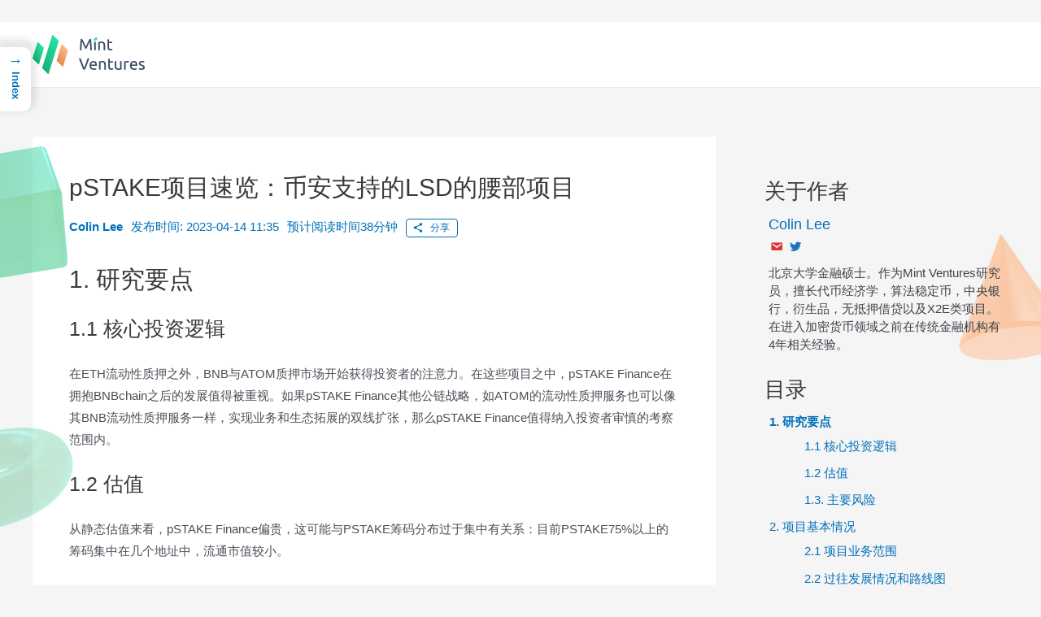

--- FILE ---
content_type: text/html; charset=UTF-8
request_url: https://research.mintventures.fund/2023/04/14/zh-pstake-finance-a-multi-chain-liquidity-staking-protocol-backed-by-binance/
body_size: 206479
content:
<!DOCTYPE html>
<html lang="zh-CN">
<head>
<meta charset="UTF-8">
<meta name="viewport" content="width=device-width, initial-scale=1">
<link rel="profile" href="https://gmpg.org/xfn/11">
<!-- Google Tag Manager -->
<script>(function(w,d,s,l,i){w[l]=w[l]||[];w[l].push({'gtm.start':
new Date().getTime(),event:'gtm.js'});var f=d.getElementsByTagName(s)[0],
j=d.createElement(s),dl=l!='dataLayer'?'&l='+l:'';j.async=true;j.src=
'https://www.googletagmanager.com/gtm.js?id='+i+dl;f.parentNode.insertBefore(j,f);
})(window,document,'script','dataLayer','GTM-KB5BD9JX');</script>
<!-- End Google Tag Manager -->
<!-- Global site tag (gtag.js) - Google Analytics -->
<script async src="https://www.googletagmanager.com/gtag/js?id=G-XN118K9XEF"></script>
<script>
  window.dataLayer = window.dataLayer || [];
  function gtag(){dataLayer.push(arguments);}
  gtag('js', new Date());

  gtag('config', 'G-XN118K9XEF');
</script>
		<style type="text/css">
					.heateor_sss_button_instagram span.heateor_sss_svg,a.heateor_sss_instagram span.heateor_sss_svg{background:radial-gradient(circle at 30% 107%,#fdf497 0,#fdf497 5%,#fd5949 45%,#d6249f 60%,#285aeb 90%)}
											.heateor_sss_horizontal_sharing .heateor_sss_svg,.heateor_sss_standard_follow_icons_container .heateor_sss_svg{
							color: #fff;
						border-width: 0px;
			border-style: solid;
			border-color: transparent;
		}
					.heateor_sss_horizontal_sharing .heateorSssTCBackground{
				color:#666;
			}
					.heateor_sss_horizontal_sharing span.heateor_sss_svg:hover,.heateor_sss_standard_follow_icons_container span.heateor_sss_svg:hover{
						border-color: transparent;
		}
		.heateor_sss_vertical_sharing span.heateor_sss_svg,.heateor_sss_floating_follow_icons_container span.heateor_sss_svg{
							color: #fff;
						border-width: 0px;
			border-style: solid;
			border-color: transparent;
		}
				.heateor_sss_vertical_sharing .heateorSssTCBackground{
			color:#666;
		}
						.heateor_sss_vertical_sharing span.heateor_sss_svg:hover,.heateor_sss_floating_follow_icons_container span.heateor_sss_svg:hover{
						border-color: transparent;
		}
		@media screen and (max-width:783px) {.heateor_sss_vertical_sharing{display:none!important}}.heateor_sss_sharing_ul a {
    margin-right: 10px !important;
}		</style>
		<meta name='robots' content='index, follow, max-image-preview:large, max-snippet:-1, max-video-preview:-1' />

	<!-- This site is optimized with the Yoast SEO plugin v19.3 - https://yoast.com/wordpress/plugins/seo/ -->
	<title>pSTAKE项目速览：币安支持的LSD的腰部项目- Mint Ventures</title>
	<meta name="description" content="本篇研报作者对流动质押协议pSTAKE Finance进行了系统的梳理，从项目基本情况到具体业务再到估值水平都在本篇研报中详细展开。" />
	<link rel="canonical" href="https://research.mintventures.fund/2023/04/14/zh-pstake-finance-a-multi-chain-liquidity-staking-protocol-backed-by-binance" />
	<meta property="og:locale" content="zh_CN" />
	<meta property="og:type" content="article" />
	<meta property="og:title" content="pSTAKE项目速览：币安支持的LSD的腰部项目" />
	<meta property="og:description" content="本篇研报作者对流动质押协议pSTAKE Finance进行了系统的梳理，从项目基本情况到具体业务再到估值水平都在本篇研报中详细展开。" />
	<meta property="og:url" content="https://research.mintventures.fund/2023/04/14/zh-pstake-finance-a-multi-chain-liquidity-staking-protocol-backed-by-binance" />
	<meta property="og:site_name" content="Mint Ventures" />
	<meta property="article:published_time" content="2023-04-14T03:35:02+00:00" />
	<meta property="article:modified_time" content="2023-05-31T01:51:24+00:00" />
	<meta property="og:image" content="https://research.mintventures.fund/wp-content/uploads/2022/03/WechatIMG17.png" />
	<meta property="og:image:width" content="1024" />
	<meta property="og:image:height" content="512" />
	<meta property="og:image:type" content="image/png" />
	<meta name="author" content="Colin Li-zh" />
	<meta name="twitter:card" content="summary_large_image" />
	<meta name="twitter:title" content="pSTAKE项目速览：币安支持的LSD的腰部项目" />
	<meta name="twitter:description" content="本篇研报作者对流动质押协议pSTAKE Finance进行了系统的梳理，从项目基本情况到具体业务再到估值水平都在本篇研报中详细展开。" />
	<meta name="twitter:image" content="https://research.mintventures.fund/wp-content/uploads/2022/03/WechatIMG17.png" />
	<meta name="twitter:creator" content="@Mint_Ventures" />
	<meta name="twitter:site" content="@Mint_Ventures" />
	<meta name="twitter:label1" content="Written by" />
	<meta name="twitter:data1" content="Colin Lee" />
	<meta name="twitter:label2" content="Est. reading time" />
	<meta name="twitter:data2" content="10分" />
	<script type="application/ld+json" class="yoast-schema-graph">{"@context":"https://schema.org","@graph":[{"@type":"Organization","@id":"https://research.mintventures.fund/#organization","name":"Mint Ventures","url":"https://research.mintventures.fund/","sameAs":["https://twitter.com/Mint_Ventures"],"logo":{"@type":"ImageObject","inLanguage":"zh-CN","@id":"https://research.mintventures.fund/#/schema/logo/image/","url":"https://research.mintventures.fund/wp-content/uploads/2022/07/logoHorizontal.png","contentUrl":"https://research.mintventures.fund/wp-content/uploads/2022/07/logoHorizontal.png","width":1917,"height":668,"caption":"Mint Ventures"},"image":{"@id":"https://research.mintventures.fund/#/schema/logo/image/"}},{"@type":"WebSite","@id":"https://research.mintventures.fund/#website","url":"https://research.mintventures.fund/","name":"Mint Ventures","description":"又一个WordPress站点","publisher":{"@id":"https://research.mintventures.fund/#organization"},"potentialAction":[{"@type":"SearchAction","target":{"@type":"EntryPoint","urlTemplate":"https://research.mintventures.fund/?s={search_term_string}"},"query-input":"required name=search_term_string"}],"inLanguage":"zh-CN"},{"@type":"ImageObject","inLanguage":"zh-CN","@id":"https://research.mintventures.fund/2023/04/14/zh-pstake-finance-a-multi-chain-liquidity-staking-protocol-backed-by-binance#primaryimage","url":"https://research.mintventures.fund/wp-content/uploads/2023/04/1-2.png","contentUrl":"https://research.mintventures.fund/wp-content/uploads/2023/04/1-2.png","width":1280,"height":665},{"@type":"WebPage","@id":"https://research.mintventures.fund/2023/04/14/zh-pstake-finance-a-multi-chain-liquidity-staking-protocol-backed-by-binance/","url":"https://research.mintventures.fund/2023/04/14/zh-pstake-finance-a-multi-chain-liquidity-staking-protocol-backed-by-binance","name":"pSTAKE项目速览：币安支持的LSD的腰部项目- Mint Ventures","isPartOf":{"@id":"https://research.mintventures.fund/#website"},"primaryImageOfPage":{"@id":"https://research.mintventures.fund/2023/04/14/zh-pstake-finance-a-multi-chain-liquidity-staking-protocol-backed-by-binance#primaryimage"},"datePublished":"2023-04-14T03:35:02+00:00","dateModified":"2023-05-31T01:51:24+00:00","description":"本篇研报作者对流动质押协议pSTAKE Finance进行了系统的梳理，从项目基本情况到具体业务再到估值水平都在本篇研报中详细展开。","breadcrumb":{"@id":"https://research.mintventures.fund/2023/04/14/zh-pstake-finance-a-multi-chain-liquidity-staking-protocol-backed-by-binance#breadcrumb"},"inLanguage":"zh-CN","potentialAction":[{"@type":"ReadAction","target":["https://research.mintventures.fund/2023/04/14/zh-pstake-finance-a-multi-chain-liquidity-staking-protocol-backed-by-binance"]}]},{"@type":"BreadcrumbList","@id":"https://research.mintventures.fund/2023/04/14/zh-pstake-finance-a-multi-chain-liquidity-staking-protocol-backed-by-binance#breadcrumb","itemListElement":[{"@type":"ListItem","position":1,"name":"Home","item":"https://research.mintventures.fund/"},{"@type":"ListItem","position":2,"name":"pSTAKE项目速览：币安支持的LSD的腰部项目"}]},{"@type":"Article","@id":"https://research.mintventures.fund/2023/04/14/zh-pstake-finance-a-multi-chain-liquidity-staking-protocol-backed-by-binance#article","isPartOf":{"@id":"https://research.mintventures.fund/2023/04/14/zh-pstake-finance-a-multi-chain-liquidity-staking-protocol-backed-by-binance/"},"author":{"name":"Colin Li-zh","@id":"https://research.mintventures.fund/#/schema/person/8bac476c9474b0b2b9de86407fbe2d8b"},"headline":"pSTAKE项目速览：币安支持的LSD的腰部项目","datePublished":"2023-04-14T03:35:02+00:00","dateModified":"2023-05-31T01:51:24+00:00","mainEntityOfPage":{"@id":"https://research.mintventures.fund/2023/04/14/zh-pstake-finance-a-multi-chain-liquidity-staking-protocol-backed-by-binance/"},"wordCount":1074,"commentCount":0,"publisher":{"@id":"https://research.mintventures.fund/#organization"},"image":{"@id":"https://research.mintventures.fund/2023/04/14/zh-pstake-finance-a-multi-chain-liquidity-staking-protocol-backed-by-binance#primaryimage"},"thumbnailUrl":"https://research.mintventures.fund/wp-content/uploads/2023/04/1-2-1024x532.png","articleSection":["项目研报"],"inLanguage":"zh-CN","potentialAction":[{"@type":"CommentAction","name":"Comment","target":["https://research.mintventures.fund/2023/04/14/zh-pstake-finance-a-multi-chain-liquidity-staking-protocol-backed-by-binance#respond"]}]},{"@type":"Person","@id":"https://research.mintventures.fund/#/schema/person/8bac476c9474b0b2b9de86407fbe2d8b","name":"Colin Lee","image":{"@type":"ImageObject","inLanguage":"zh-CN","@id":"https://research.mintventures.fund/#/schema/person/image/","url":"https://secure.gravatar.com/avatar/28caa1618e2c6d94d4f73b41d96edb36?s=96&d=mm&r=g","contentUrl":"https://secure.gravatar.com/avatar/28caa1618e2c6d94d4f73b41d96edb36?s=96&d=mm&r=g","caption":"Colin Lee"},"url":"https://research.mintventures.fund/author/colin-li-zh/"}]}</script>
	<!-- / Yoast SEO plugin. -->


<link rel='dns-prefetch' href='//s.w.org' />
<link rel="alternate" type="application/rss+xml" title="Mint Ventures &raquo; Feed" href="https://research.mintventures.fund/feed/" />
<link rel="alternate" type="application/rss+xml" title="Mint Ventures &raquo; 评论Feed" href="https://research.mintventures.fund/comments/feed/" />
<link rel="alternate" type="application/rss+xml" title="Mint Ventures &raquo; pSTAKE项目速览：币安支持的LSD的腰部项目评论Feed" href="https://research.mintventures.fund/2023/04/14/zh-pstake-finance-a-multi-chain-liquidity-staking-protocol-backed-by-binance/feed/" />
<script>
window._wpemojiSettings = {"baseUrl":"https:\/\/s.w.org\/images\/core\/emoji\/14.0.0\/72x72\/","ext":".png","svgUrl":"https:\/\/s.w.org\/images\/core\/emoji\/14.0.0\/svg\/","svgExt":".svg","source":{"concatemoji":"https:\/\/research.mintventures.fund\/wp-includes\/js\/wp-emoji-release.min.js?ver=6.0.11"}};
/*! This file is auto-generated */
!function(e,a,t){var n,r,o,i=a.createElement("canvas"),p=i.getContext&&i.getContext("2d");function s(e,t){var a=String.fromCharCode,e=(p.clearRect(0,0,i.width,i.height),p.fillText(a.apply(this,e),0,0),i.toDataURL());return p.clearRect(0,0,i.width,i.height),p.fillText(a.apply(this,t),0,0),e===i.toDataURL()}function c(e){var t=a.createElement("script");t.src=e,t.defer=t.type="text/javascript",a.getElementsByTagName("head")[0].appendChild(t)}for(o=Array("flag","emoji"),t.supports={everything:!0,everythingExceptFlag:!0},r=0;r<o.length;r++)t.supports[o[r]]=function(e){if(!p||!p.fillText)return!1;switch(p.textBaseline="top",p.font="600 32px Arial",e){case"flag":return s([127987,65039,8205,9895,65039],[127987,65039,8203,9895,65039])?!1:!s([55356,56826,55356,56819],[55356,56826,8203,55356,56819])&&!s([55356,57332,56128,56423,56128,56418,56128,56421,56128,56430,56128,56423,56128,56447],[55356,57332,8203,56128,56423,8203,56128,56418,8203,56128,56421,8203,56128,56430,8203,56128,56423,8203,56128,56447]);case"emoji":return!s([129777,127995,8205,129778,127999],[129777,127995,8203,129778,127999])}return!1}(o[r]),t.supports.everything=t.supports.everything&&t.supports[o[r]],"flag"!==o[r]&&(t.supports.everythingExceptFlag=t.supports.everythingExceptFlag&&t.supports[o[r]]);t.supports.everythingExceptFlag=t.supports.everythingExceptFlag&&!t.supports.flag,t.DOMReady=!1,t.readyCallback=function(){t.DOMReady=!0},t.supports.everything||(n=function(){t.readyCallback()},a.addEventListener?(a.addEventListener("DOMContentLoaded",n,!1),e.addEventListener("load",n,!1)):(e.attachEvent("onload",n),a.attachEvent("onreadystatechange",function(){"complete"===a.readyState&&t.readyCallback()})),(e=t.source||{}).concatemoji?c(e.concatemoji):e.wpemoji&&e.twemoji&&(c(e.twemoji),c(e.wpemoji)))}(window,document,window._wpemojiSettings);
</script>
<style>
img.wp-smiley,
img.emoji {
	display: inline !important;
	border: none !important;
	box-shadow: none !important;
	height: 1em !important;
	width: 1em !important;
	margin: 0 0.07em !important;
	vertical-align: -0.1em !important;
	background: none !important;
	padding: 0 !important;
}
</style>
	<link rel='stylesheet' id='astra-theme-css-css'  href='https://research.mintventures.fund/wp-content/themes/astra/assets/css/minified/main.min.css?ver=3.9.0' media='all' />
<style id='astra-theme-css-inline-css'>
:root{--ast-container-default-xlg-padding:3em;--ast-container-default-lg-padding:3em;--ast-container-default-slg-padding:2em;--ast-container-default-md-padding:3em;--ast-container-default-sm-padding:3em;--ast-container-default-xs-padding:2.4em;--ast-container-default-xxs-padding:1.8em;}html{font-size:93.75%;}a{color:var(--ast-global-color-0);}a:hover,a:focus{color:var(--ast-global-color-1);}body,button,input,select,textarea,.ast-button,.ast-custom-button{font-family:-apple-system,BlinkMacSystemFont,Segoe UI,Roboto,Oxygen-Sans,Ubuntu,Cantarell,Helvetica Neue,sans-serif;font-weight:inherit;font-size:15px;font-size:1rem;}blockquote{color:var(--ast-global-color-3);}.site-title{font-size:35px;font-size:2.3333333333333rem;display:none;}.ast-archive-description .ast-archive-title{font-size:40px;font-size:2.6666666666667rem;}.site-header .site-description{font-size:15px;font-size:1rem;display:none;}.entry-title{font-size:30px;font-size:2rem;}h1,.entry-content h1{font-size:40px;font-size:2.6666666666667rem;}h2,.entry-content h2{font-size:30px;font-size:2rem;}h3,.entry-content h3{font-size:25px;font-size:1.6666666666667rem;}h4,.entry-content h4{font-size:20px;font-size:1.3333333333333rem;}h5,.entry-content h5{font-size:18px;font-size:1.2rem;}h6,.entry-content h6{font-size:15px;font-size:1rem;}.ast-single-post .entry-title,.page-title{font-size:30px;font-size:2rem;}::selection{background-color:var(--ast-global-color-0);color:#ffffff;}body,h1,.entry-title a,.entry-content h1,h2,.entry-content h2,h3,.entry-content h3,h4,.entry-content h4,h5,.entry-content h5,h6,.entry-content h6{color:var(--ast-global-color-3);}.tagcloud a:hover,.tagcloud a:focus,.tagcloud a.current-item{color:#ffffff;border-color:var(--ast-global-color-0);background-color:var(--ast-global-color-0);}input:focus,input[type="text"]:focus,input[type="email"]:focus,input[type="url"]:focus,input[type="password"]:focus,input[type="reset"]:focus,input[type="search"]:focus,textarea:focus{border-color:var(--ast-global-color-0);}input[type="radio"]:checked,input[type=reset],input[type="checkbox"]:checked,input[type="checkbox"]:hover:checked,input[type="checkbox"]:focus:checked,input[type=range]::-webkit-slider-thumb{border-color:var(--ast-global-color-0);background-color:var(--ast-global-color-0);box-shadow:none;}.site-footer a:hover + .post-count,.site-footer a:focus + .post-count{background:var(--ast-global-color-0);border-color:var(--ast-global-color-0);}.single .nav-links .nav-previous,.single .nav-links .nav-next{color:var(--ast-global-color-0);}.entry-meta,.entry-meta *{line-height:1.45;color:var(--ast-global-color-0);}.entry-meta a:hover,.entry-meta a:hover *,.entry-meta a:focus,.entry-meta a:focus *,.page-links > .page-link,.page-links .page-link:hover,.post-navigation a:hover{color:var(--ast-global-color-1);}#cat option,.secondary .calendar_wrap thead a,.secondary .calendar_wrap thead a:visited{color:var(--ast-global-color-0);}.secondary .calendar_wrap #today,.ast-progress-val span{background:var(--ast-global-color-0);}.secondary a:hover + .post-count,.secondary a:focus + .post-count{background:var(--ast-global-color-0);border-color:var(--ast-global-color-0);}.calendar_wrap #today > a{color:#ffffff;}.page-links .page-link,.single .post-navigation a{color:var(--ast-global-color-0);}.ast-archive-title{color:var(--ast-global-color-2);}.widget-title{font-size:21px;font-size:1.4rem;color:var(--ast-global-color-2);}#secondary,#secondary button,#secondary input,#secondary select,#secondary textarea{font-size:15px;font-size:1rem;}.ast-single-post .entry-content a,.ast-comment-content a:not(.ast-comment-edit-reply-wrap a){text-decoration:underline;}.ast-single-post .wp-block-button .wp-block-button__link,.ast-single-post .elementor-button-wrapper .elementor-button,.ast-single-post .entry-content .uagb-tab a,.ast-single-post .entry-content .uagb-ifb-cta a,.ast-single-post .entry-content .wp-block-uagb-buttons a,.ast-single-post .entry-content .uabb-module-content a,.ast-single-post .entry-content .uagb-post-grid a,.ast-single-post .entry-content .uagb-timeline a,.ast-single-post .entry-content .uagb-toc__wrap a,.ast-single-post .entry-content .uagb-taxomony-box a,.ast-single-post .entry-content .woocommerce a,.entry-content .wp-block-latest-posts > li > a{text-decoration:none;}.ast-logo-title-inline .site-logo-img{padding-right:1em;}.site-logo-img img{ transition:all 0.2s linear;}#secondary {margin: 4em 0 2.5em;word-break: break-word;line-height: 2;}#secondary li {margin-bottom: 0.75em;}#secondary li:last-child {margin-bottom: 0;}@media (max-width: 768px) {.js_active .ast-plain-container.ast-single-post #secondary {margin-top: 1.5em;}}.ast-separate-container.ast-two-container #secondary .widget {background-color: #fff;padding: 2em;margin-bottom: 2em;}@media (min-width: 993px) {.ast-left-sidebar #secondary {padding-right: 60px;}.ast-right-sidebar #secondary {padding-left: 60px;}}@media (max-width: 993px) {.ast-right-sidebar #secondary {padding-left: 30px;}.ast-left-sidebar #secondary {padding-right: 30px;}}@media (min-width: 993px) {.ast-page-builder-template.ast-left-sidebar #secondary {padding-left: 60px;}.ast-page-builder-template.ast-right-sidebar #secondary {padding-right: 60px;}}@media (max-width: 993px) {.ast-page-builder-template.ast-right-sidebar #secondary {padding-right: 30px;}.ast-page-builder-template.ast-left-sidebar #secondary {padding-left: 30px;}}@media (max-width:921px){#ast-desktop-header{display:none;}}@media (min-width:921px){#ast-mobile-header{display:none;}}.wp-block-buttons.aligncenter{justify-content:center;}@media (max-width:921px){.ast-theme-transparent-header #primary,.ast-theme-transparent-header #secondary{padding:0;}}@media (max-width:921px){.ast-plain-container.ast-no-sidebar #primary{padding:0;}}.ast-plain-container.ast-no-sidebar #primary{margin-top:0;margin-bottom:0;}@media (min-width:1200px){.ast-plain-container.ast-no-sidebar #primary{margin-top:60px;margin-bottom:60px;}}.wp-block-button.is-style-outline .wp-block-button__link{border-color:var(--ast-global-color-0);}.wp-block-button.is-style-outline > .wp-block-button__link:not(.has-text-color),.wp-block-button.wp-block-button__link.is-style-outline:not(.has-text-color){color:var(--ast-global-color-0);}.wp-block-button.is-style-outline .wp-block-button__link:hover,.wp-block-button.is-style-outline .wp-block-button__link:focus{color:#ffffff !important;background-color:var(--ast-global-color-1);border-color:var(--ast-global-color-1);}.post-page-numbers.current .page-link,.ast-pagination .page-numbers.current{color:#ffffff;border-color:var(--ast-global-color-0);background-color:var(--ast-global-color-0);border-radius:2px;}h1.widget-title{font-weight:inherit;}h2.widget-title{font-weight:inherit;}h3.widget-title{font-weight:inherit;}#page{display:flex;flex-direction:column;min-height:100vh;}.ast-404-layout-1 h1.page-title{color:var(--ast-global-color-2);}.single .post-navigation a{line-height:1em;height:inherit;}.error-404 .page-sub-title{font-size:1.5rem;font-weight:inherit;}.search .site-content .content-area .search-form{margin-bottom:0;}#page .site-content{flex-grow:1;}.widget{margin-bottom:3.5em;}#secondary li{line-height:1.5em;}#secondary .wp-block-group h2{margin-bottom:0.7em;}#secondary h2{font-size:1.7rem;}.ast-separate-container .ast-article-post,.ast-separate-container .ast-article-single,.ast-separate-container .ast-comment-list li.depth-1,.ast-separate-container .comment-respond{padding:3em;}.ast-separate-container .ast-comment-list li.depth-1,.hentry{margin-bottom:2em;}.ast-separate-container .ast-archive-description,.ast-separate-container .ast-author-box{background-color:var(--ast-global-color-5);border-bottom:1px solid var(--ast-border-color);}.ast-separate-container .comments-title{padding:2em 2em 0 2em;}.ast-page-builder-template .comment-form-textarea,.ast-comment-formwrap .ast-grid-common-col{padding:0;}.ast-comment-formwrap{padding:0 20px;display:inline-flex;column-gap:20px;}.archive.ast-page-builder-template .entry-header{margin-top:2em;}.ast-page-builder-template .ast-comment-formwrap{width:100%;}.entry-title{margin-bottom:0.5em;}.ast-archive-description .ast-archive-title{margin-bottom:10px;text-transform:capitalize;}.ast-archive-description p{font-size:inherit;font-weight:inherit;line-height:inherit;}@media (min-width:921px){.ast-left-sidebar.ast-page-builder-template #secondary,.archive.ast-right-sidebar.ast-page-builder-template .site-main{padding-left:20px;padding-right:20px;}}@media (max-width:544px){.ast-comment-formwrap.ast-row{column-gap:10px;}}@media (min-width:1201px){.ast-separate-container .ast-article-post,.ast-separate-container .ast-article-single,.ast-separate-container .ast-archive-description,.ast-separate-container .ast-author-box,.ast-separate-container .ast-404-layout-1,.ast-separate-container .no-results{padding:3em;}}@media (max-width:921px){.ast-separate-container #primary,.ast-separate-container #secondary{padding:1.5em 0;}#primary,#secondary{padding:1.5em 0;margin:0;}.ast-left-sidebar #content > .ast-container{display:flex;flex-direction:column-reverse;width:100%;}}@media (max-width:921px){#secondary.secondary{padding-top:0;}.ast-separate-container.ast-right-sidebar #secondary{padding-left:1em;padding-right:1em;}.ast-separate-container.ast-two-container #secondary{padding-left:0;padding-right:0;}.ast-page-builder-template .entry-header #secondary,.ast-page-builder-template #secondary{margin-top:1.5em;}}@media (max-width:921px){.ast-right-sidebar #primary{padding-right:0;}.ast-page-builder-template.ast-left-sidebar #secondary,.ast-page-builder-template.ast-right-sidebar #secondary{padding-right:20px;padding-left:20px;}.ast-right-sidebar #secondary,.ast-left-sidebar #primary{padding-left:0;}.ast-left-sidebar #secondary{padding-right:0;}}@media (min-width:922px){.ast-separate-container.ast-right-sidebar #primary,.ast-separate-container.ast-left-sidebar #primary{border:0;}.search-no-results.ast-separate-container #primary{margin-bottom:4em;}}@media (min-width:922px){.ast-right-sidebar #primary{border-right:1px solid var(--ast-border-color);}.ast-left-sidebar #primary{border-left:1px solid var(--ast-border-color);}.ast-right-sidebar #secondary{border-left:1px solid var(--ast-border-color);margin-left:-1px;}.ast-left-sidebar #secondary{border-right:1px solid var(--ast-border-color);margin-right:-1px;}.ast-separate-container.ast-two-container.ast-right-sidebar #secondary{padding-left:30px;padding-right:0;}.ast-separate-container.ast-two-container.ast-left-sidebar #secondary{padding-right:30px;padding-left:0;}.ast-separate-container.ast-right-sidebar #secondary,.ast-separate-container.ast-left-sidebar #secondary{border:0;margin-left:auto;margin-right:auto;}.ast-separate-container.ast-two-container #secondary .widget:last-child{margin-bottom:0;}}.wp-block-button .wp-block-button__link{color:#ffffff;}.wp-block-button .wp-block-button__link:hover,.wp-block-button .wp-block-button__link:focus{color:#ffffff;background-color:var(--ast-global-color-1);border-color:var(--ast-global-color-1);}.wp-block-button .wp-block-button__link,.wp-block-search .wp-block-search__button,body .wp-block-file .wp-block-file__button{border-color:var(--ast-global-color-0);background-color:var(--ast-global-color-0);color:#ffffff;font-family:inherit;font-weight:inherit;line-height:1;border-radius:2px;padding-top:15px;padding-right:30px;padding-bottom:15px;padding-left:30px;}@media (max-width:921px){.wp-block-button .wp-block-button__link,.wp-block-search .wp-block-search__button,body .wp-block-file .wp-block-file__button{padding-top:14px;padding-right:28px;padding-bottom:14px;padding-left:28px;}}@media (max-width:544px){.wp-block-button .wp-block-button__link,.wp-block-search .wp-block-search__button,body .wp-block-file .wp-block-file__button{padding-top:12px;padding-right:24px;padding-bottom:12px;padding-left:24px;}}.menu-toggle,button,.ast-button,.ast-custom-button,.button,input#submit,input[type="button"],input[type="submit"],input[type="reset"],form[CLASS*="wp-block-search__"].wp-block-search .wp-block-search__inside-wrapper .wp-block-search__button,body .wp-block-file .wp-block-file__button,.search .search-submit{border-style:solid;border-top-width:0;border-right-width:0;border-left-width:0;border-bottom-width:0;color:#ffffff;border-color:var(--ast-global-color-0);background-color:var(--ast-global-color-0);border-radius:2px;padding-top:15px;padding-right:30px;padding-bottom:15px;padding-left:30px;font-family:inherit;font-weight:inherit;line-height:1;}button:focus,.menu-toggle:hover,button:hover,.ast-button:hover,.ast-custom-button:hover .button:hover,.ast-custom-button:hover ,input[type=reset]:hover,input[type=reset]:focus,input#submit:hover,input#submit:focus,input[type="button"]:hover,input[type="button"]:focus,input[type="submit"]:hover,input[type="submit"]:focus,form[CLASS*="wp-block-search__"].wp-block-search .wp-block-search__inside-wrapper .wp-block-search__button:hover,form[CLASS*="wp-block-search__"].wp-block-search .wp-block-search__inside-wrapper .wp-block-search__button:focus,body .wp-block-file .wp-block-file__button:hover,body .wp-block-file .wp-block-file__button:focus{color:#ffffff;background-color:var(--ast-global-color-1);border-color:var(--ast-global-color-1);}form[CLASS*="wp-block-search__"].wp-block-search .wp-block-search__inside-wrapper .wp-block-search__button.has-icon{padding-top:calc(15px - 3px);padding-right:calc(30px - 3px);padding-bottom:calc(15px - 3px);padding-left:calc(30px - 3px);}@media (min-width:544px){.ast-container{max-width:100%;}}@media (max-width:544px){.ast-separate-container .ast-article-post,.ast-separate-container .ast-article-single,.ast-separate-container .comments-title,.ast-separate-container .ast-archive-description{padding:1.5em 1em;}.ast-separate-container #content .ast-container{padding-left:0.54em;padding-right:0.54em;}.ast-separate-container .ast-comment-list li.depth-1{padding:1.5em 1em;margin-bottom:1.5em;}.ast-separate-container .ast-comment-list .bypostauthor{padding:.5em;}.ast-search-menu-icon.ast-dropdown-active .search-field{width:170px;}.menu-toggle,button,.ast-button,.button,input#submit,input[type="button"],input[type="submit"],input[type="reset"]{padding-top:12px;padding-right:24px;padding-bottom:12px;padding-left:24px;}.ast-separate-container #secondary{padding-top:0;}.ast-separate-container.ast-two-container #secondary .widget{margin-bottom:1.5em;padding-left:1em;padding-right:1em;}}@media (max-width:921px){.menu-toggle,button,.ast-button,.button,input#submit,input[type="button"],input[type="submit"],input[type="reset"]{padding-top:14px;padding-right:28px;padding-bottom:14px;padding-left:28px;}.ast-mobile-header-stack .main-header-bar .ast-search-menu-icon{display:inline-block;}.ast-header-break-point.ast-header-custom-item-outside .ast-mobile-header-stack .main-header-bar .ast-search-icon{margin:0;}.ast-comment-avatar-wrap img{max-width:2.5em;}.ast-separate-container .ast-comment-list li.depth-1{padding:1.5em 2.14em;}.ast-separate-container .comment-respond{padding:2em 2.14em;}.ast-comment-meta{padding:0 1.8888em 1.3333em;}}@media (max-width:921px){.site-title{display:block;}.ast-archive-description .ast-archive-title{font-size:40px;}.site-header .site-description{display:none;}.entry-title{font-size:30px;}h1,.entry-content h1{font-size:30px;}h2,.entry-content h2{font-size:25px;}h3,.entry-content h3{font-size:20px;}.ast-single-post .entry-title,.page-title{font-size:30px;}}@media (max-width:544px){.site-title{display:block;}.ast-archive-description .ast-archive-title{font-size:40px;}.site-header .site-description{display:none;}.entry-title{font-size:30px;}h1,.entry-content h1{font-size:30px;}h2,.entry-content h2{font-size:25px;}h3,.entry-content h3{font-size:20px;}.ast-single-post .entry-title,.page-title{font-size:30px;}}@media (max-width:921px){html{font-size:85.5%;}}@media (max-width:544px){html{font-size:85.5%;}}@media (min-width:922px){.ast-container{max-width:1240px;}}@media (min-width:922px){.site-content .ast-container{display:flex;}}@media (max-width:921px){.site-content .ast-container{flex-direction:column;}}@media (min-width:922px){.main-header-menu .sub-menu .menu-item.ast-left-align-sub-menu:hover > .sub-menu,.main-header-menu .sub-menu .menu-item.ast-left-align-sub-menu.focus > .sub-menu{margin-left:-0px;}}blockquote,cite {font-style: initial;}.wp-block-file {display: flex;align-items: center;flex-wrap: wrap;justify-content: space-between;}.wp-block-pullquote {border: none;}.wp-block-pullquote blockquote::before {content: "\201D";font-family: "Helvetica",sans-serif;display: flex;transform: rotate( 180deg );font-size: 6rem;font-style: normal;line-height: 1;font-weight: bold;align-items: center;justify-content: center;}.has-text-align-right > blockquote::before {justify-content: flex-start;}.has-text-align-left > blockquote::before {justify-content: flex-end;}figure.wp-block-pullquote.is-style-solid-color blockquote {max-width: 100%;text-align: inherit;}html body {--wp--custom--ast-default-block-top-padding: 3em;--wp--custom--ast-default-block-right-padding: 3em;--wp--custom--ast-default-block-bottom-padding: 3em;--wp--custom--ast-default-block-left-padding: 3em;--wp--custom--ast-container-width: 1200px;--wp--custom--ast-content-width-size: 1200px;--wp--custom--ast-wide-width-size: calc(1200px + var(--wp--custom--ast-default-block-left-padding) + var(--wp--custom--ast-default-block-right-padding));}@media(max-width: 921px) {html body {--wp--custom--ast-default-block-top-padding: 3em;--wp--custom--ast-default-block-right-padding: 2em;--wp--custom--ast-default-block-bottom-padding: 3em;--wp--custom--ast-default-block-left-padding: 2em;}}@media(max-width: 544px) {html body {--wp--custom--ast-default-block-top-padding: 3em;--wp--custom--ast-default-block-right-padding: 1.5em;--wp--custom--ast-default-block-bottom-padding: 3em;--wp--custom--ast-default-block-left-padding: 1.5em;}}.entry-content > .wp-block-group,.entry-content > .wp-block-cover,.entry-content > .wp-block-columns {padding-top: var(--wp--custom--ast-default-block-top-padding);padding-right: var(--wp--custom--ast-default-block-right-padding);padding-bottom: var(--wp--custom--ast-default-block-bottom-padding);padding-left: var(--wp--custom--ast-default-block-left-padding);}.ast-plain-container.ast-no-sidebar .entry-content > .alignfull,.ast-page-builder-template .ast-no-sidebar .entry-content > .alignfull {margin-left: calc( -50vw + 50%);margin-right: calc( -50vw + 50%);max-width: 100vw;width: 100vw;}.ast-plain-container.ast-no-sidebar .entry-content .alignfull .alignfull,.ast-page-builder-template.ast-no-sidebar .entry-content .alignfull .alignfull,.ast-plain-container.ast-no-sidebar .entry-content .alignfull .alignwide,.ast-page-builder-template.ast-no-sidebar .entry-content .alignfull .alignwide,.ast-plain-container.ast-no-sidebar .entry-content .alignwide .alignfull,.ast-page-builder-template.ast-no-sidebar .entry-content .alignwide .alignfull,.ast-plain-container.ast-no-sidebar .entry-content .alignwide .alignwide,.ast-page-builder-template.ast-no-sidebar .entry-content .alignwide .alignwide,.ast-plain-container.ast-no-sidebar .entry-content .wp-block-column .alignfull,.ast-page-builder-template.ast-no-sidebar .entry-content .wp-block-column .alignfull,.ast-plain-container.ast-no-sidebar .entry-content .wp-block-column .alignwide,.ast-page-builder-template.ast-no-sidebar .entry-content .wp-block-column .alignwide {margin-left: auto;margin-right: auto;width: 100%;}[ast-blocks-layout] .wp-block-separator:not(.is-style-dots) {height: 0;}[ast-blocks-layout] .wp-block-separator {margin: 20px auto;}[ast-blocks-layout] .wp-block-separator:not(.is-style-wide):not(.is-style-dots) {max-width: 100px;}[ast-blocks-layout] .wp-block-separator.has-background {padding: 0;}.entry-content[ast-blocks-layout] > * {max-width: var(--wp--custom--ast-content-width-size);margin-left: auto;margin-right: auto;}.entry-content[ast-blocks-layout] > .alignwide {max-width: var(--wp--custom--ast-wide-width-size);}.entry-content[ast-blocks-layout] .alignfull {max-width: none;}.entry-content .wp-block-columns {margin-bottom: 0;}blockquote {margin: 1.5em;border: none;}.wp-block-quote:not(.has-text-align-right):not(.has-text-align-center) {border-left: 5px solid rgba(0,0,0,0.05);}.has-text-align-right > blockquote,blockquote.has-text-align-right {border-right: 5px solid rgba(0,0,0,0.05);}.has-text-align-left > blockquote,blockquote.has-text-align-left {border-left: 5px solid rgba(0,0,0,0.05);}.wp-block-site-tagline,.wp-block-latest-posts .read-more {margin-top: 15px;}.wp-block-loginout p label {display: block;}.wp-block-loginout p:not(.login-remember):not(.login-submit) input {width: 100%;}.wp-block-loginout input:focus {border-color: transparent;}.wp-block-loginout input:focus {outline: thin dotted;}.entry-content .wp-block-media-text .wp-block-media-text__content {padding: 0 0 0 8%;}.entry-content .wp-block-media-text.has-media-on-the-right .wp-block-media-text__content {padding: 0 8% 0 0;}.entry-content .wp-block-media-text.has-background .wp-block-media-text__content {padding: 8%;}.entry-content .wp-block-cover:not([class*="background-color"]) .wp-block-cover__inner-container,.entry-content .wp-block-cover:not([class*="background-color"]) .wp-block-cover-image-text,.entry-content .wp-block-cover:not([class*="background-color"]) .wp-block-cover-text,.entry-content .wp-block-cover-image:not([class*="background-color"]) .wp-block-cover__inner-container,.entry-content .wp-block-cover-image:not([class*="background-color"]) .wp-block-cover-image-text,.entry-content .wp-block-cover-image:not([class*="background-color"]) .wp-block-cover-text {color: var(--ast-global-color-5);}.wp-block-loginout .login-remember input {width: 1.1rem;height: 1.1rem;margin: 0 5px 4px 0;vertical-align: middle;}.wp-block-latest-posts > li > *:first-child,.wp-block-latest-posts:not(.is-grid) > li:first-child {margin-top: 0;}.wp-block-search__inside-wrapper .wp-block-search__input {padding: 0 10px;color: var(--ast-global-color-3);background: var(--ast-global-color-5);border-color: var(--ast-border-color);}.wp-block-latest-posts .read-more {margin-bottom: 1.5em;}.wp-block-search__no-button .wp-block-search__inside-wrapper .wp-block-search__input {padding-top: 5px;padding-bottom: 5px;}.wp-block-latest-posts .wp-block-latest-posts__post-date,.wp-block-latest-posts .wp-block-latest-posts__post-author {font-size: 1rem;}.wp-block-latest-posts > li > *,.wp-block-latest-posts:not(.is-grid) > li {margin-top: 12px;margin-bottom: 12px;}.ast-page-builder-template .entry-content[ast-blocks-layout] > *,.ast-page-builder-template .entry-content[ast-blocks-layout] > .alignfull > * {max-width: none;}.ast-page-builder-template .entry-content[ast-blocks-layout] > .alignwide > * {max-width: var(--wp--custom--ast-wide-width-size);}.ast-page-builder-template .entry-content[ast-blocks-layout] > .inherit-container-width > *,.ast-page-builder-template .entry-content[ast-blocks-layout] > * > *,.entry-content[ast-blocks-layout] > .wp-block-cover .wp-block-cover__inner-container {max-width: var(--wp--custom--ast-content-width-size);margin-left: auto;margin-right: auto;}.entry-content[ast-blocks-layout] .wp-block-cover:not(.alignleft):not(.alignright) {width: auto;}@media(max-width: 1200px) {.ast-separate-container .entry-content > .alignfull,.ast-separate-container .entry-content[ast-blocks-layout] > .alignwide,.ast-plain-container .entry-content[ast-blocks-layout] > .alignwide,.ast-plain-container .entry-content .alignfull {margin-left: calc(-1 * min(var(--ast-container-default-xlg-padding),20px)) ;margin-right: calc(-1 * min(var(--ast-container-default-xlg-padding),20px));}}@media(min-width: 1201px) {.ast-separate-container .entry-content > .alignfull {margin-left: calc(-1 * var(--ast-container-default-xlg-padding) );margin-right: calc(-1 * var(--ast-container-default-xlg-padding) );}.ast-separate-container .entry-content[ast-blocks-layout] > .alignwide,.ast-plain-container .entry-content[ast-blocks-layout] > .alignwide {margin-left: calc(-1 * var(--wp--custom--ast-default-block-left-padding) );margin-right: calc(-1 * var(--wp--custom--ast-default-block-right-padding) );}}@media(min-width: 921px) {.ast-separate-container .entry-content .wp-block-group.alignwide:not(.inherit-container-width) > :where(:not(.alignleft):not(.alignright)),.ast-plain-container .entry-content .wp-block-group.alignwide:not(.inherit-container-width) > :where(:not(.alignleft):not(.alignright)) {max-width: calc( var(--wp--custom--ast-content-width-size) + 80px );}.ast-plain-container.ast-right-sidebar .entry-content[ast-blocks-layout] .alignfull,.ast-plain-container.ast-left-sidebar .entry-content[ast-blocks-layout] .alignfull {margin-left: -60px;margin-right: -60px;}}@media(min-width: 544px) {.entry-content > .alignleft {margin-right: 20px;}.entry-content > .alignright {margin-left: 20px;}}@media (max-width:544px){.wp-block-columns .wp-block-column:not(:last-child){margin-bottom:20px;}.wp-block-latest-posts{margin:0;}}@media( max-width: 600px ) {.entry-content .wp-block-media-text .wp-block-media-text__content,.entry-content .wp-block-media-text.has-media-on-the-right .wp-block-media-text__content {padding: 8% 0 0;}.entry-content .wp-block-media-text.has-background .wp-block-media-text__content {padding: 8%;}}:root .has-ast-global-color-0-color{color:var(--ast-global-color-0);}:root .has-ast-global-color-0-background-color{background-color:var(--ast-global-color-0);}:root .wp-block-button .has-ast-global-color-0-color{color:var(--ast-global-color-0);}:root .wp-block-button .has-ast-global-color-0-background-color{background-color:var(--ast-global-color-0);}:root .has-ast-global-color-1-color{color:var(--ast-global-color-1);}:root .has-ast-global-color-1-background-color{background-color:var(--ast-global-color-1);}:root .wp-block-button .has-ast-global-color-1-color{color:var(--ast-global-color-1);}:root .wp-block-button .has-ast-global-color-1-background-color{background-color:var(--ast-global-color-1);}:root .has-ast-global-color-2-color{color:var(--ast-global-color-2);}:root .has-ast-global-color-2-background-color{background-color:var(--ast-global-color-2);}:root .wp-block-button .has-ast-global-color-2-color{color:var(--ast-global-color-2);}:root .wp-block-button .has-ast-global-color-2-background-color{background-color:var(--ast-global-color-2);}:root .has-ast-global-color-3-color{color:var(--ast-global-color-3);}:root .has-ast-global-color-3-background-color{background-color:var(--ast-global-color-3);}:root .wp-block-button .has-ast-global-color-3-color{color:var(--ast-global-color-3);}:root .wp-block-button .has-ast-global-color-3-background-color{background-color:var(--ast-global-color-3);}:root .has-ast-global-color-4-color{color:var(--ast-global-color-4);}:root .has-ast-global-color-4-background-color{background-color:var(--ast-global-color-4);}:root .wp-block-button .has-ast-global-color-4-color{color:var(--ast-global-color-4);}:root .wp-block-button .has-ast-global-color-4-background-color{background-color:var(--ast-global-color-4);}:root .has-ast-global-color-5-color{color:var(--ast-global-color-5);}:root .has-ast-global-color-5-background-color{background-color:var(--ast-global-color-5);}:root .wp-block-button .has-ast-global-color-5-color{color:var(--ast-global-color-5);}:root .wp-block-button .has-ast-global-color-5-background-color{background-color:var(--ast-global-color-5);}:root .has-ast-global-color-6-color{color:var(--ast-global-color-6);}:root .has-ast-global-color-6-background-color{background-color:var(--ast-global-color-6);}:root .wp-block-button .has-ast-global-color-6-color{color:var(--ast-global-color-6);}:root .wp-block-button .has-ast-global-color-6-background-color{background-color:var(--ast-global-color-6);}:root .has-ast-global-color-7-color{color:var(--ast-global-color-7);}:root .has-ast-global-color-7-background-color{background-color:var(--ast-global-color-7);}:root .wp-block-button .has-ast-global-color-7-color{color:var(--ast-global-color-7);}:root .wp-block-button .has-ast-global-color-7-background-color{background-color:var(--ast-global-color-7);}:root .has-ast-global-color-8-color{color:var(--ast-global-color-8);}:root .has-ast-global-color-8-background-color{background-color:var(--ast-global-color-8);}:root .wp-block-button .has-ast-global-color-8-color{color:var(--ast-global-color-8);}:root .wp-block-button .has-ast-global-color-8-background-color{background-color:var(--ast-global-color-8);}:root{--ast-global-color-0:#0170B9;--ast-global-color-1:#3a3a3a;--ast-global-color-2:#3a3a3a;--ast-global-color-3:#4B4F58;--ast-global-color-4:#F5F5F5;--ast-global-color-5:#FFFFFF;--ast-global-color-6:#E5E5E5;--ast-global-color-7:#424242;--ast-global-color-8:#000000;}:root {--ast-border-color : var(--ast-global-color-6);}.ast-breadcrumbs .trail-browse,.ast-breadcrumbs .trail-items,.ast-breadcrumbs .trail-items li{display:inline-block;margin:0;padding:0;border:none;background:inherit;text-indent:0;}.ast-breadcrumbs .trail-browse{font-size:inherit;font-style:inherit;font-weight:inherit;color:inherit;}.ast-breadcrumbs .trail-items{list-style:none;}.trail-items li::after{padding:0 0.3em;content:"\00bb";}.trail-items li:last-of-type::after{display:none;}h1,.entry-content h1,h2,.entry-content h2,h3,.entry-content h3,h4,.entry-content h4,h5,.entry-content h5,h6,.entry-content h6{color:var(--ast-global-color-2);}.entry-title a{color:var(--ast-global-color-2);}@media (max-width:921px){.ast-builder-grid-row-container.ast-builder-grid-row-tablet-3-firstrow .ast-builder-grid-row > *:first-child,.ast-builder-grid-row-container.ast-builder-grid-row-tablet-3-lastrow .ast-builder-grid-row > *:last-child{grid-column:1 / -1;}}@media (max-width:544px){.ast-builder-grid-row-container.ast-builder-grid-row-mobile-3-firstrow .ast-builder-grid-row > *:first-child,.ast-builder-grid-row-container.ast-builder-grid-row-mobile-3-lastrow .ast-builder-grid-row > *:last-child{grid-column:1 / -1;}}.ast-builder-layout-element[data-section="title_tagline"]{display:flex;}@media (max-width:921px){.ast-header-break-point .ast-builder-layout-element[data-section="title_tagline"]{display:flex;}}@media (max-width:544px){.ast-header-break-point .ast-builder-layout-element[data-section="title_tagline"]{display:flex;}}.ast-builder-menu-1{font-family:inherit;font-weight:inherit;}.ast-builder-menu-1 .sub-menu,.ast-builder-menu-1 .inline-on-mobile .sub-menu{border-top-width:2px;border-bottom-width:0;border-right-width:0;border-left-width:0;border-color:var(--ast-global-color-0);border-style:solid;border-radius:0;}.ast-builder-menu-1 .main-header-menu > .menu-item > .sub-menu,.ast-builder-menu-1 .main-header-menu > .menu-item > .astra-full-megamenu-wrapper{margin-top:0;}.ast-desktop .ast-builder-menu-1 .main-header-menu > .menu-item > .sub-menu:before,.ast-desktop .ast-builder-menu-1 .main-header-menu > .menu-item > .astra-full-megamenu-wrapper:before{height:calc( 0px + 5px );}.ast-desktop .ast-builder-menu-1 .menu-item .sub-menu .menu-link{border-style:none;}@media (max-width:921px){.ast-header-break-point .ast-builder-menu-1 .menu-item.menu-item-has-children > .ast-menu-toggle{top:0;}.ast-builder-menu-1 .menu-item-has-children > .menu-link:after{content:unset;}}@media (max-width:544px){.ast-header-break-point .ast-builder-menu-1 .menu-item.menu-item-has-children > .ast-menu-toggle{top:0;}}.ast-builder-menu-1{display:flex;}@media (max-width:921px){.ast-header-break-point .ast-builder-menu-1{display:flex;}}@media (max-width:544px){.ast-header-break-point .ast-builder-menu-1{display:flex;}}.ast-footer-copyright{text-align:center;}.ast-footer-copyright {color:var(--ast-global-color-3);}@media (max-width:921px){.ast-footer-copyright{text-align:center;}}@media (max-width:544px){.ast-footer-copyright{text-align:center;}}.ast-footer-copyright.ast-builder-layout-element{display:flex;}@media (max-width:921px){.ast-header-break-point .ast-footer-copyright.ast-builder-layout-element{display:flex;}}@media (max-width:544px){.ast-header-break-point .ast-footer-copyright.ast-builder-layout-element{display:flex;}}.ast-builder-social-element:hover {color: #0274be;}.ast-social-stack-desktop .ast-builder-social-element,.ast-social-stack-tablet .ast-builder-social-element,.ast-social-stack-mobile .ast-builder-social-element {margin-top: 6px;margin-bottom: 6px;}.ast-social-color-type-official .ast-builder-social-element,.ast-social-color-type-official .social-item-label {color: var(--color);background-color: var(--background-color);}.header-social-inner-wrap.ast-social-color-type-official .ast-builder-social-element svg,.footer-social-inner-wrap.ast-social-color-type-official .ast-builder-social-element svg {fill: currentColor;}.social-show-label-true .ast-builder-social-element {width: auto;padding: 0 0.4em;}[data-section^="section-fb-social-icons-"] .footer-social-inner-wrap {text-align: center;}.ast-footer-social-wrap {width: 100%;}.ast-footer-social-wrap .ast-builder-social-element:first-child {margin-left: 0;}.ast-footer-social-wrap .ast-builder-social-element:last-child {margin-right: 0;}.ast-header-social-wrap .ast-builder-social-element:first-child {margin-left: 0;}.ast-header-social-wrap .ast-builder-social-element:last-child {margin-right: 0;}.ast-builder-social-element {line-height: 1;color: #3a3a3a;background: transparent;vertical-align: middle;transition: all 0.01s;margin-left: 6px;margin-right: 6px;justify-content: center;align-items: center;}.ast-builder-social-element {line-height: 1;color: #3a3a3a;background: transparent;vertical-align: middle;transition: all 0.01s;margin-left: 6px;margin-right: 6px;justify-content: center;align-items: center;}.ast-builder-social-element .social-item-label {padding-left: 6px;}.ast-footer-social-1-wrap .ast-builder-social-element svg{width:18px;height:18px;}[data-section="section-fb-social-icons-1"] .footer-social-inner-wrap{text-align:center;}@media (max-width:921px){[data-section="section-fb-social-icons-1"] .footer-social-inner-wrap{text-align:center;}}@media (max-width:544px){[data-section="section-fb-social-icons-1"] .footer-social-inner-wrap{text-align:center;}}.ast-builder-layout-element[data-section="section-fb-social-icons-1"]{display:flex;}@media (max-width:921px){.ast-header-break-point .ast-builder-layout-element[data-section="section-fb-social-icons-1"]{display:flex;}}@media (max-width:544px){.ast-header-break-point .ast-builder-layout-element[data-section="section-fb-social-icons-1"]{display:flex;}}.site-primary-footer-wrap{padding-top:45px;padding-bottom:45px;}.site-primary-footer-wrap[data-section="section-primary-footer-builder"]{background-color:#f9f9f9;;border-style:solid;border-width:0px;border-top-width:1px;border-top-color:#e6e6e6;}.site-primary-footer-wrap[data-section="section-primary-footer-builder"] .ast-builder-grid-row{max-width:1200px;margin-left:auto;margin-right:auto;}.site-primary-footer-wrap[data-section="section-primary-footer-builder"] .ast-builder-grid-row,.site-primary-footer-wrap[data-section="section-primary-footer-builder"] .site-footer-section{align-items:flex-start;}.site-primary-footer-wrap[data-section="section-primary-footer-builder"].ast-footer-row-inline .site-footer-section{display:flex;margin-bottom:0;}.ast-builder-grid-row-3-equal .ast-builder-grid-row{grid-template-columns:repeat( 3,1fr );}@media (max-width:921px){.site-primary-footer-wrap[data-section="section-primary-footer-builder"].ast-footer-row-tablet-inline .site-footer-section{display:flex;margin-bottom:0;}.site-primary-footer-wrap[data-section="section-primary-footer-builder"].ast-footer-row-tablet-stack .site-footer-section{display:block;margin-bottom:10px;}.ast-builder-grid-row-container.ast-builder-grid-row-tablet-3-equal .ast-builder-grid-row{grid-template-columns:repeat( 3,1fr );}}@media (max-width:544px){.site-primary-footer-wrap[data-section="section-primary-footer-builder"].ast-footer-row-mobile-inline .site-footer-section{display:flex;margin-bottom:0;}.site-primary-footer-wrap[data-section="section-primary-footer-builder"].ast-footer-row-mobile-stack .site-footer-section{display:block;margin-bottom:10px;}.ast-builder-grid-row-container.ast-builder-grid-row-mobile-full .ast-builder-grid-row{grid-template-columns:1fr;}}.site-primary-footer-wrap[data-section="section-primary-footer-builder"]{display:grid;}@media (max-width:921px){.ast-header-break-point .site-primary-footer-wrap[data-section="section-primary-footer-builder"]{display:grid;}}@media (max-width:544px){.ast-header-break-point .site-primary-footer-wrap[data-section="section-primary-footer-builder"]{display:grid;}}.ast-header-break-point .main-header-bar{border-bottom-width:1px;}@media (min-width:922px){.main-header-bar{border-bottom-width:1px;}}@media (min-width:922px){#primary{width:70%;}#secondary{width:30%;}}.main-header-menu .menu-item, #astra-footer-menu .menu-item, .main-header-bar .ast-masthead-custom-menu-items{-js-display:flex;display:flex;-webkit-box-pack:center;-webkit-justify-content:center;-moz-box-pack:center;-ms-flex-pack:center;justify-content:center;-webkit-box-orient:vertical;-webkit-box-direction:normal;-webkit-flex-direction:column;-moz-box-orient:vertical;-moz-box-direction:normal;-ms-flex-direction:column;flex-direction:column;}.main-header-menu > .menu-item > .menu-link, #astra-footer-menu > .menu-item > .menu-link{height:100%;-webkit-box-align:center;-webkit-align-items:center;-moz-box-align:center;-ms-flex-align:center;align-items:center;-js-display:flex;display:flex;}.ast-header-break-point .main-navigation ul .menu-item .menu-link .icon-arrow:first-of-type svg{top:.2em;margin-top:0px;margin-left:0px;width:.65em;transform:translate(0, -2px) rotateZ(270deg);}.ast-mobile-popup-content .ast-submenu-expanded > .ast-menu-toggle{transform:rotateX(180deg);}.ast-separate-container .blog-layout-1, .ast-separate-container .blog-layout-2, .ast-separate-container .blog-layout-3{background-color:transparent;background-image:none;}.ast-separate-container .ast-article-post{background-color:var(--ast-global-color-5);;background-image:none;;}@media (max-width:921px){.ast-separate-container .ast-article-post{background-color:var(--ast-global-color-5);;background-image:none;;}}@media (max-width:544px){.ast-separate-container .ast-article-post{background-color:var(--ast-global-color-5);;background-image:none;;}}.ast-separate-container .ast-article-single:not(.ast-related-post), .ast-separate-container .comments-area .comment-respond,.ast-separate-container .comments-area .ast-comment-list li, .ast-separate-container .ast-woocommerce-container, .ast-separate-container .error-404, .ast-separate-container .no-results, .single.ast-separate-container .site-main .ast-author-meta, .ast-separate-container .related-posts-title-wrapper, .ast-separate-container.ast-two-container #secondary .widget,.ast-separate-container .comments-count-wrapper, .ast-box-layout.ast-plain-container .site-content,.ast-padded-layout.ast-plain-container .site-content, .ast-separate-container .comments-area .comments-title{background-color:var(--ast-global-color-5);;background-image:none;;}@media (max-width:921px){.ast-separate-container .ast-article-single:not(.ast-related-post), .ast-separate-container .comments-area .comment-respond,.ast-separate-container .comments-area .ast-comment-list li, .ast-separate-container .ast-woocommerce-container, .ast-separate-container .error-404, .ast-separate-container .no-results, .single.ast-separate-container .site-main .ast-author-meta, .ast-separate-container .related-posts-title-wrapper, .ast-separate-container.ast-two-container #secondary .widget,.ast-separate-container .comments-count-wrapper, .ast-box-layout.ast-plain-container .site-content,.ast-padded-layout.ast-plain-container .site-content, .ast-separate-container .comments-area .comments-title{background-color:var(--ast-global-color-5);;background-image:none;;}}@media (max-width:544px){.ast-separate-container .ast-article-single:not(.ast-related-post), .ast-separate-container .comments-area .comment-respond,.ast-separate-container .comments-area .ast-comment-list li, .ast-separate-container .ast-woocommerce-container, .ast-separate-container .error-404, .ast-separate-container .no-results, .single.ast-separate-container .site-main .ast-author-meta, .ast-separate-container .related-posts-title-wrapper, .ast-separate-container.ast-two-container #secondary .widget,.ast-separate-container .comments-count-wrapper, .ast-box-layout.ast-plain-container .site-content,.ast-padded-layout.ast-plain-container .site-content, .ast-separate-container .comments-area .comments-title{background-color:var(--ast-global-color-5);;background-image:none;;}}.ast-plain-container, .ast-page-builder-template{background-color:var(--ast-global-color-5);;background-image:none;;}@media (max-width:921px){.ast-plain-container, .ast-page-builder-template{background-color:var(--ast-global-color-5);;background-image:none;;}}@media (max-width:544px){.ast-plain-container, .ast-page-builder-template{background-color:var(--ast-global-color-5);;background-image:none;;}}.ast-mobile-header-content > *,.ast-desktop-header-content > * {padding: 10px 0;height: auto;}.ast-mobile-header-content > *:first-child,.ast-desktop-header-content > *:first-child {padding-top: 10px;}.ast-mobile-header-content > .ast-builder-menu,.ast-desktop-header-content > .ast-builder-menu {padding-top: 0;}.ast-mobile-header-content > *:last-child,.ast-desktop-header-content > *:last-child {padding-bottom: 0;}.ast-mobile-header-content .ast-search-menu-icon.ast-inline-search label,.ast-desktop-header-content .ast-search-menu-icon.ast-inline-search label {width: 100%;}.ast-desktop-header-content .main-header-bar-navigation .ast-submenu-expanded > .ast-menu-toggle::before {transform: rotateX(180deg);}#ast-desktop-header .ast-desktop-header-content,.ast-mobile-header-content .ast-search-icon,.ast-desktop-header-content .ast-search-icon,.ast-mobile-header-wrap .ast-mobile-header-content,.ast-main-header-nav-open.ast-popup-nav-open .ast-mobile-header-wrap .ast-mobile-header-content,.ast-main-header-nav-open.ast-popup-nav-open .ast-desktop-header-content {display: none;}.ast-main-header-nav-open.ast-header-break-point #ast-desktop-header .ast-desktop-header-content,.ast-main-header-nav-open.ast-header-break-point .ast-mobile-header-wrap .ast-mobile-header-content {display: block;}.ast-desktop .ast-desktop-header-content .astra-menu-animation-slide-up > .menu-item > .sub-menu,.ast-desktop .ast-desktop-header-content .astra-menu-animation-slide-up > .menu-item .menu-item > .sub-menu,.ast-desktop .ast-desktop-header-content .astra-menu-animation-slide-down > .menu-item > .sub-menu,.ast-desktop .ast-desktop-header-content .astra-menu-animation-slide-down > .menu-item .menu-item > .sub-menu,.ast-desktop .ast-desktop-header-content .astra-menu-animation-fade > .menu-item > .sub-menu,.ast-desktop .ast-desktop-header-content .astra-menu-animation-fade > .menu-item .menu-item > .sub-menu {opacity: 1;visibility: visible;}.ast-hfb-header.ast-default-menu-enable.ast-header-break-point .ast-mobile-header-wrap .ast-mobile-header-content .main-header-bar-navigation {width: unset;margin: unset;}.ast-mobile-header-content.content-align-flex-end .main-header-bar-navigation .menu-item-has-children > .ast-menu-toggle,.ast-desktop-header-content.content-align-flex-end .main-header-bar-navigation .menu-item-has-children > .ast-menu-toggle {left: calc( 20px - 0.907em);}.ast-mobile-header-content .ast-search-menu-icon,.ast-mobile-header-content .ast-search-menu-icon.slide-search,.ast-desktop-header-content .ast-search-menu-icon,.ast-desktop-header-content .ast-search-menu-icon.slide-search {width: 100%;position: relative;display: block;right: auto;transform: none;}.ast-mobile-header-content .ast-search-menu-icon.slide-search .search-form,.ast-mobile-header-content .ast-search-menu-icon .search-form,.ast-desktop-header-content .ast-search-menu-icon.slide-search .search-form,.ast-desktop-header-content .ast-search-menu-icon .search-form {right: 0;visibility: visible;opacity: 1;position: relative;top: auto;transform: none;padding: 0;display: block;overflow: hidden;}.ast-mobile-header-content .ast-search-menu-icon.ast-inline-search .search-field,.ast-mobile-header-content .ast-search-menu-icon .search-field,.ast-desktop-header-content .ast-search-menu-icon.ast-inline-search .search-field,.ast-desktop-header-content .ast-search-menu-icon .search-field {width: 100%;padding-right: 5.5em;}.ast-mobile-header-content .ast-search-menu-icon .search-submit,.ast-desktop-header-content .ast-search-menu-icon .search-submit {display: block;position: absolute;height: 100%;top: 0;right: 0;padding: 0 1em;border-radius: 0;}.ast-hfb-header.ast-default-menu-enable.ast-header-break-point .ast-mobile-header-wrap .ast-mobile-header-content .main-header-bar-navigation ul .sub-menu .menu-link {padding-left: 30px;}.ast-hfb-header.ast-default-menu-enable.ast-header-break-point .ast-mobile-header-wrap .ast-mobile-header-content .main-header-bar-navigation .sub-menu .menu-item .menu-item .menu-link {padding-left: 40px;}.ast-mobile-popup-drawer.active .ast-mobile-popup-inner{background-color:#ffffff;;}.ast-mobile-header-wrap .ast-mobile-header-content, .ast-desktop-header-content{background-color:#ffffff;;}.ast-mobile-popup-content > *, .ast-mobile-header-content > *, .ast-desktop-popup-content > *, .ast-desktop-header-content > *{padding-top:0;padding-bottom:0;}.content-align-flex-start .ast-builder-layout-element{justify-content:flex-start;}.content-align-flex-start .main-header-menu{text-align:left;}.ast-mobile-popup-drawer.active .menu-toggle-close{color:#3a3a3a;}.ast-mobile-header-wrap .ast-primary-header-bar,.ast-primary-header-bar .site-primary-header-wrap{min-height:80px;}.ast-desktop .ast-primary-header-bar .main-header-menu > .menu-item{line-height:80px;}@media (max-width:921px){#masthead .ast-mobile-header-wrap .ast-primary-header-bar,#masthead .ast-mobile-header-wrap .ast-below-header-bar{padding-left:20px;padding-right:20px;}}.ast-header-break-point .ast-primary-header-bar{border-bottom-width:1px;border-bottom-color:#eaeaea;border-bottom-style:solid;}@media (min-width:922px){.ast-primary-header-bar{border-bottom-width:1px;border-bottom-color:#eaeaea;border-bottom-style:solid;}}.ast-primary-header-bar{background-color:#ffffff;;background-image:none;;}.ast-primary-header-bar{display:block;}@media (max-width:921px){.ast-header-break-point .ast-primary-header-bar{display:grid;}}@media (max-width:544px){.ast-header-break-point .ast-primary-header-bar{display:grid;}}[data-section="section-header-mobile-trigger"] .ast-button-wrap .ast-mobile-menu-trigger-minimal{color:var(--ast-global-color-0);border:none;background:transparent;}[data-section="section-header-mobile-trigger"] .ast-button-wrap .mobile-menu-toggle-icon .ast-mobile-svg{width:20px;height:20px;fill:var(--ast-global-color-0);}[data-section="section-header-mobile-trigger"] .ast-button-wrap .mobile-menu-wrap .mobile-menu{color:var(--ast-global-color-0);}.ast-builder-menu-mobile .main-navigation .menu-item > .menu-link{font-family:inherit;font-weight:inherit;}.ast-builder-menu-mobile .main-navigation .menu-item.menu-item-has-children > .ast-menu-toggle{top:0;}.ast-builder-menu-mobile .main-navigation .menu-item-has-children > .menu-link:after{content:unset;}.ast-hfb-header .ast-builder-menu-mobile .main-header-menu, .ast-hfb-header .ast-builder-menu-mobile .main-navigation .menu-item .menu-link, .ast-hfb-header .ast-builder-menu-mobile .main-navigation .menu-item .sub-menu .menu-link{border-style:none;}.ast-builder-menu-mobile .main-navigation .menu-item.menu-item-has-children > .ast-menu-toggle{top:0;}@media (max-width:921px){.ast-builder-menu-mobile .main-navigation .menu-item.menu-item-has-children > .ast-menu-toggle{top:0;}.ast-builder-menu-mobile .main-navigation .menu-item-has-children > .menu-link:after{content:unset;}}@media (max-width:544px){.ast-builder-menu-mobile .main-navigation .menu-item.menu-item-has-children > .ast-menu-toggle{top:0;}}.ast-builder-menu-mobile .main-navigation{display:block;}@media (max-width:921px){.ast-header-break-point .ast-builder-menu-mobile .main-navigation{display:block;}}@media (max-width:544px){.ast-header-break-point .ast-builder-menu-mobile .main-navigation{display:block;}}.comment-reply-title{font-size:24px;font-size:1.6rem;}.ast-comment-meta{line-height:1.666666667;color:var(--ast-global-color-0);font-size:12px;font-size:0.8rem;}.ast-comment-list #cancel-comment-reply-link{font-size:15px;font-size:1rem;}.comments-title {padding: 1em 0 0;}.comments-title {font-weight: normal;word-wrap: break-word;}.ast-comment-list {margin: 0;word-wrap: break-word;padding-bottom: 0;list-style: none;}.ast-comment-list li {list-style: none;}.ast-comment-list .ast-comment-edit-reply-wrap {-js-display: flex;display: flex;justify-content: flex-end;}.ast-comment-list .ast-edit-link {flex: 1;}.ast-comment-list .comment-awaiting-moderation {margin-bottom: 0;}.ast-comment {padding: 0 ;}.ast-comment-info img {border-radius: 50%;}.ast-comment-cite-wrap cite {font-style: normal;}.comment-reply-title {padding-top: 1em;font-weight: normal;line-height: 1.65;}.ast-comment-meta {margin-bottom: 0.5em;}.comments-area {border-top: 1px solid #eeeeee;margin-top: 2em;}.comments-area .comment-form-comment {width: 100%;border: none;margin: 0;padding: 0;}.comments-area .comment-notes,.comments-area .comment-textarea,.comments-area .form-allowed-tags {margin-bottom: 1.5em;}.comments-area .form-submit {margin-bottom: 0;}.comments-area textarea#comment,.comments-area .ast-comment-formwrap input[type="text"] {width: 100%;border-radius: 0;vertical-align: middle;margin-bottom: 10px;}.comments-area .no-comments {margin-top: 0.5em;margin-bottom: 0.5em;}.comments-area p.logged-in-as {margin-bottom: 1em;}.ast-separate-container .comments-area {border-top: 0;}.ast-separate-container .ast-comment-list {padding-bottom: 0;}.ast-separate-container .ast-comment-list li {background-color: #fff;}.ast-separate-container .ast-comment-list li.depth-1 .children li {padding-bottom: 0;padding-top: 0;margin-bottom: 0;}.ast-separate-container .ast-comment-list li.depth-1 .ast-comment,.ast-separate-container .ast-comment-list li.depth-2 .ast-comment {border-bottom: 0;}.ast-separate-container .ast-comment-list .comment-respond {padding-top: 0;padding-bottom: 1em;background-color: transparent;}.ast-separate-container .ast-comment-list .pingback p {margin-bottom: 0;}.ast-separate-container .ast-comment-list .bypostauthor {padding: 2em;margin-bottom: 1em;}.ast-separate-container .ast-comment-list .bypostauthor li {background: transparent;margin-bottom: 0;padding: 0 0 0 2em;}.ast-separate-container .comment-reply-title {padding-top: 0;}.comment-content a {word-wrap: break-word;}.comment-form-legend {margin-bottom: unset;padding: 0 0.5em;}.ast-plain-container .ast-comment,.ast-page-builder-template .ast-comment {padding: 2em 0;}.page.ast-page-builder-template .comments-area {margin-top: 2em;}.ast-comment-list .children {margin-left: 2em;}@media (max-width: 992px) {.ast-comment-list .children {margin-left: 1em;}}.ast-comment-list #cancel-comment-reply-link {white-space: nowrap;font-size: 15px;font-size: 1rem;margin-left: 1em;}.ast-comment-info {display: flex;position: relative;}.ast-comment-meta {justify-content: right;padding: 0 3.4em 1.60em;}.ast-comment-time .timendate{margin-right: 0.5em;}.comments-area #wp-comment-cookies-consent {margin-right: 10px;}.ast-page-builder-template .comments-area {padding-left: 20px;padding-right: 20px;margin-top: 0;margin-bottom: 2em;}.ast-separate-container .ast-comment-list .bypostauthor .bypostauthor {background: transparent;margin-bottom: 0;padding-right: 0;padding-bottom: 0;padding-top: 0;}@media (min-width:922px){.ast-separate-container .ast-comment-list li .comment-respond{padding-left:2.66666em;padding-right:2.66666em;}}@media (max-width:544px){.ast-separate-container .ast-comment-list li.depth-1{padding:1.5em 1em;margin-bottom:1.5em;}.ast-separate-container .ast-comment-list .bypostauthor{padding:.5em;}.ast-separate-container .comment-respond{padding:1.5em 1em;}.ast-separate-container .ast-comment-list .bypostauthor li{padding:0 0 0 .5em;}.ast-comment-list .children{margin-left:0.66666em;}}@media (max-width:921px){.ast-comment-avatar-wrap img{max-width:2.5em;}.comments-area{margin-top:1.5em;}.ast-comment-meta{padding:0 1.8888em 1.3333em;}.ast-separate-container .ast-comment-list li.depth-1{padding:1.5em 2.14em;}.ast-separate-container .comment-respond{padding:2em 2.14em;}.ast-comment-avatar-wrap{margin-right:0.5em;}}
</style>
<link rel='stylesheet' id='wp-block-library-css'  href='https://research.mintventures.fund/wp-includes/css/dist/block-library/style.min.css?ver=6.0.11' media='all' />
<style id='global-styles-inline-css'>
body{--wp--preset--color--black: #000000;--wp--preset--color--cyan-bluish-gray: #abb8c3;--wp--preset--color--white: #ffffff;--wp--preset--color--pale-pink: #f78da7;--wp--preset--color--vivid-red: #cf2e2e;--wp--preset--color--luminous-vivid-orange: #ff6900;--wp--preset--color--luminous-vivid-amber: #fcb900;--wp--preset--color--light-green-cyan: #7bdcb5;--wp--preset--color--vivid-green-cyan: #00d084;--wp--preset--color--pale-cyan-blue: #8ed1fc;--wp--preset--color--vivid-cyan-blue: #0693e3;--wp--preset--color--vivid-purple: #9b51e0;--wp--preset--color--ast-global-color-0: var(--ast-global-color-0);--wp--preset--color--ast-global-color-1: var(--ast-global-color-1);--wp--preset--color--ast-global-color-2: var(--ast-global-color-2);--wp--preset--color--ast-global-color-3: var(--ast-global-color-3);--wp--preset--color--ast-global-color-4: var(--ast-global-color-4);--wp--preset--color--ast-global-color-5: var(--ast-global-color-5);--wp--preset--color--ast-global-color-6: var(--ast-global-color-6);--wp--preset--color--ast-global-color-7: var(--ast-global-color-7);--wp--preset--color--ast-global-color-8: var(--ast-global-color-8);--wp--preset--gradient--vivid-cyan-blue-to-vivid-purple: linear-gradient(135deg,rgba(6,147,227,1) 0%,rgb(155,81,224) 100%);--wp--preset--gradient--light-green-cyan-to-vivid-green-cyan: linear-gradient(135deg,rgb(122,220,180) 0%,rgb(0,208,130) 100%);--wp--preset--gradient--luminous-vivid-amber-to-luminous-vivid-orange: linear-gradient(135deg,rgba(252,185,0,1) 0%,rgba(255,105,0,1) 100%);--wp--preset--gradient--luminous-vivid-orange-to-vivid-red: linear-gradient(135deg,rgba(255,105,0,1) 0%,rgb(207,46,46) 100%);--wp--preset--gradient--very-light-gray-to-cyan-bluish-gray: linear-gradient(135deg,rgb(238,238,238) 0%,rgb(169,184,195) 100%);--wp--preset--gradient--cool-to-warm-spectrum: linear-gradient(135deg,rgb(74,234,220) 0%,rgb(151,120,209) 20%,rgb(207,42,186) 40%,rgb(238,44,130) 60%,rgb(251,105,98) 80%,rgb(254,248,76) 100%);--wp--preset--gradient--blush-light-purple: linear-gradient(135deg,rgb(255,206,236) 0%,rgb(152,150,240) 100%);--wp--preset--gradient--blush-bordeaux: linear-gradient(135deg,rgb(254,205,165) 0%,rgb(254,45,45) 50%,rgb(107,0,62) 100%);--wp--preset--gradient--luminous-dusk: linear-gradient(135deg,rgb(255,203,112) 0%,rgb(199,81,192) 50%,rgb(65,88,208) 100%);--wp--preset--gradient--pale-ocean: linear-gradient(135deg,rgb(255,245,203) 0%,rgb(182,227,212) 50%,rgb(51,167,181) 100%);--wp--preset--gradient--electric-grass: linear-gradient(135deg,rgb(202,248,128) 0%,rgb(113,206,126) 100%);--wp--preset--gradient--midnight: linear-gradient(135deg,rgb(2,3,129) 0%,rgb(40,116,252) 100%);--wp--preset--duotone--dark-grayscale: url('#wp-duotone-dark-grayscale');--wp--preset--duotone--grayscale: url('#wp-duotone-grayscale');--wp--preset--duotone--purple-yellow: url('#wp-duotone-purple-yellow');--wp--preset--duotone--blue-red: url('#wp-duotone-blue-red');--wp--preset--duotone--midnight: url('#wp-duotone-midnight');--wp--preset--duotone--magenta-yellow: url('#wp-duotone-magenta-yellow');--wp--preset--duotone--purple-green: url('#wp-duotone-purple-green');--wp--preset--duotone--blue-orange: url('#wp-duotone-blue-orange');--wp--preset--font-size--small: 13px;--wp--preset--font-size--medium: 20px;--wp--preset--font-size--large: 36px;--wp--preset--font-size--x-large: 42px;}body { margin: 0; }body{--wp--style--block-gap: 2em;}.wp-site-blocks > .alignleft { float: left; margin-right: 2em; }.wp-site-blocks > .alignright { float: right; margin-left: 2em; }.wp-site-blocks > .aligncenter { justify-content: center; margin-left: auto; margin-right: auto; }.wp-site-blocks > * { margin-block-start: 0; margin-block-end: 0; }.wp-site-blocks > * + * { margin-block-start: var( --wp--style--block-gap ); }.has-black-color{color: var(--wp--preset--color--black) !important;}.has-cyan-bluish-gray-color{color: var(--wp--preset--color--cyan-bluish-gray) !important;}.has-white-color{color: var(--wp--preset--color--white) !important;}.has-pale-pink-color{color: var(--wp--preset--color--pale-pink) !important;}.has-vivid-red-color{color: var(--wp--preset--color--vivid-red) !important;}.has-luminous-vivid-orange-color{color: var(--wp--preset--color--luminous-vivid-orange) !important;}.has-luminous-vivid-amber-color{color: var(--wp--preset--color--luminous-vivid-amber) !important;}.has-light-green-cyan-color{color: var(--wp--preset--color--light-green-cyan) !important;}.has-vivid-green-cyan-color{color: var(--wp--preset--color--vivid-green-cyan) !important;}.has-pale-cyan-blue-color{color: var(--wp--preset--color--pale-cyan-blue) !important;}.has-vivid-cyan-blue-color{color: var(--wp--preset--color--vivid-cyan-blue) !important;}.has-vivid-purple-color{color: var(--wp--preset--color--vivid-purple) !important;}.has-ast-global-color-0-color{color: var(--wp--preset--color--ast-global-color-0) !important;}.has-ast-global-color-1-color{color: var(--wp--preset--color--ast-global-color-1) !important;}.has-ast-global-color-2-color{color: var(--wp--preset--color--ast-global-color-2) !important;}.has-ast-global-color-3-color{color: var(--wp--preset--color--ast-global-color-3) !important;}.has-ast-global-color-4-color{color: var(--wp--preset--color--ast-global-color-4) !important;}.has-ast-global-color-5-color{color: var(--wp--preset--color--ast-global-color-5) !important;}.has-ast-global-color-6-color{color: var(--wp--preset--color--ast-global-color-6) !important;}.has-ast-global-color-7-color{color: var(--wp--preset--color--ast-global-color-7) !important;}.has-ast-global-color-8-color{color: var(--wp--preset--color--ast-global-color-8) !important;}.has-black-background-color{background-color: var(--wp--preset--color--black) !important;}.has-cyan-bluish-gray-background-color{background-color: var(--wp--preset--color--cyan-bluish-gray) !important;}.has-white-background-color{background-color: var(--wp--preset--color--white) !important;}.has-pale-pink-background-color{background-color: var(--wp--preset--color--pale-pink) !important;}.has-vivid-red-background-color{background-color: var(--wp--preset--color--vivid-red) !important;}.has-luminous-vivid-orange-background-color{background-color: var(--wp--preset--color--luminous-vivid-orange) !important;}.has-luminous-vivid-amber-background-color{background-color: var(--wp--preset--color--luminous-vivid-amber) !important;}.has-light-green-cyan-background-color{background-color: var(--wp--preset--color--light-green-cyan) !important;}.has-vivid-green-cyan-background-color{background-color: var(--wp--preset--color--vivid-green-cyan) !important;}.has-pale-cyan-blue-background-color{background-color: var(--wp--preset--color--pale-cyan-blue) !important;}.has-vivid-cyan-blue-background-color{background-color: var(--wp--preset--color--vivid-cyan-blue) !important;}.has-vivid-purple-background-color{background-color: var(--wp--preset--color--vivid-purple) !important;}.has-ast-global-color-0-background-color{background-color: var(--wp--preset--color--ast-global-color-0) !important;}.has-ast-global-color-1-background-color{background-color: var(--wp--preset--color--ast-global-color-1) !important;}.has-ast-global-color-2-background-color{background-color: var(--wp--preset--color--ast-global-color-2) !important;}.has-ast-global-color-3-background-color{background-color: var(--wp--preset--color--ast-global-color-3) !important;}.has-ast-global-color-4-background-color{background-color: var(--wp--preset--color--ast-global-color-4) !important;}.has-ast-global-color-5-background-color{background-color: var(--wp--preset--color--ast-global-color-5) !important;}.has-ast-global-color-6-background-color{background-color: var(--wp--preset--color--ast-global-color-6) !important;}.has-ast-global-color-7-background-color{background-color: var(--wp--preset--color--ast-global-color-7) !important;}.has-ast-global-color-8-background-color{background-color: var(--wp--preset--color--ast-global-color-8) !important;}.has-black-border-color{border-color: var(--wp--preset--color--black) !important;}.has-cyan-bluish-gray-border-color{border-color: var(--wp--preset--color--cyan-bluish-gray) !important;}.has-white-border-color{border-color: var(--wp--preset--color--white) !important;}.has-pale-pink-border-color{border-color: var(--wp--preset--color--pale-pink) !important;}.has-vivid-red-border-color{border-color: var(--wp--preset--color--vivid-red) !important;}.has-luminous-vivid-orange-border-color{border-color: var(--wp--preset--color--luminous-vivid-orange) !important;}.has-luminous-vivid-amber-border-color{border-color: var(--wp--preset--color--luminous-vivid-amber) !important;}.has-light-green-cyan-border-color{border-color: var(--wp--preset--color--light-green-cyan) !important;}.has-vivid-green-cyan-border-color{border-color: var(--wp--preset--color--vivid-green-cyan) !important;}.has-pale-cyan-blue-border-color{border-color: var(--wp--preset--color--pale-cyan-blue) !important;}.has-vivid-cyan-blue-border-color{border-color: var(--wp--preset--color--vivid-cyan-blue) !important;}.has-vivid-purple-border-color{border-color: var(--wp--preset--color--vivid-purple) !important;}.has-ast-global-color-0-border-color{border-color: var(--wp--preset--color--ast-global-color-0) !important;}.has-ast-global-color-1-border-color{border-color: var(--wp--preset--color--ast-global-color-1) !important;}.has-ast-global-color-2-border-color{border-color: var(--wp--preset--color--ast-global-color-2) !important;}.has-ast-global-color-3-border-color{border-color: var(--wp--preset--color--ast-global-color-3) !important;}.has-ast-global-color-4-border-color{border-color: var(--wp--preset--color--ast-global-color-4) !important;}.has-ast-global-color-5-border-color{border-color: var(--wp--preset--color--ast-global-color-5) !important;}.has-ast-global-color-6-border-color{border-color: var(--wp--preset--color--ast-global-color-6) !important;}.has-ast-global-color-7-border-color{border-color: var(--wp--preset--color--ast-global-color-7) !important;}.has-ast-global-color-8-border-color{border-color: var(--wp--preset--color--ast-global-color-8) !important;}.has-vivid-cyan-blue-to-vivid-purple-gradient-background{background: var(--wp--preset--gradient--vivid-cyan-blue-to-vivid-purple) !important;}.has-light-green-cyan-to-vivid-green-cyan-gradient-background{background: var(--wp--preset--gradient--light-green-cyan-to-vivid-green-cyan) !important;}.has-luminous-vivid-amber-to-luminous-vivid-orange-gradient-background{background: var(--wp--preset--gradient--luminous-vivid-amber-to-luminous-vivid-orange) !important;}.has-luminous-vivid-orange-to-vivid-red-gradient-background{background: var(--wp--preset--gradient--luminous-vivid-orange-to-vivid-red) !important;}.has-very-light-gray-to-cyan-bluish-gray-gradient-background{background: var(--wp--preset--gradient--very-light-gray-to-cyan-bluish-gray) !important;}.has-cool-to-warm-spectrum-gradient-background{background: var(--wp--preset--gradient--cool-to-warm-spectrum) !important;}.has-blush-light-purple-gradient-background{background: var(--wp--preset--gradient--blush-light-purple) !important;}.has-blush-bordeaux-gradient-background{background: var(--wp--preset--gradient--blush-bordeaux) !important;}.has-luminous-dusk-gradient-background{background: var(--wp--preset--gradient--luminous-dusk) !important;}.has-pale-ocean-gradient-background{background: var(--wp--preset--gradient--pale-ocean) !important;}.has-electric-grass-gradient-background{background: var(--wp--preset--gradient--electric-grass) !important;}.has-midnight-gradient-background{background: var(--wp--preset--gradient--midnight) !important;}.has-small-font-size{font-size: var(--wp--preset--font-size--small) !important;}.has-medium-font-size{font-size: var(--wp--preset--font-size--medium) !important;}.has-large-font-size{font-size: var(--wp--preset--font-size--large) !important;}.has-x-large-font-size{font-size: var(--wp--preset--font-size--x-large) !important;}
</style>
<link rel='stylesheet' id='wpfront-scroll-top-css'  href='https://research.mintventures.fund/wp-content/plugins/wpfront-scroll-top/css/wpfront-scroll-top.min.css?ver=2.0.7.08086' media='all' />
<link rel='stylesheet' id='ez-toc-css'  href='https://research.mintventures.fund/wp-content/plugins/easy-table-of-contents/assets/css/screen.min.css?ver=6.0.11' media='all' />
<style id='ez-toc-inline-css'>
div#ez-toc-container p.ez-toc-title {font-size: 120%;}div#ez-toc-container p.ez-toc-title {font-weight: 400;}div#ez-toc-container ul li {font-size: 95%;}div#ez-toc-container nav ul ul li ul li {font-size: 90%!important;}
</style>
<link rel='stylesheet' id='ez-toc-sticky-css'  href='https://research.mintventures.fund/wp-content/plugins/easy-table-of-contents/assets/css/ez-toc-sticky.min.css?ver=6.0.11' media='all' />
<style id='ez-toc-sticky-inline-css'>
.ez-toc-sticky-fixed{position: fixed;top: 0;left: 0;z-index: 999999;width: auto;max-width: 100%;} .ez-toc-sticky-fixed .ez-toc-sidebar {position: relative;top: auto;width: auto !important;height: 100%;box-shadow: 1px 1px 10px 3px rgb(0 0 0 / 20%);box-sizing: border-box;padding: 20px 30px;background: white;margin-left: 0 !important;height: auto; max-height: 100vh; overflow-y: auto;overflow-x: hidden;} .ez-toc-sticky-fixed .ez-toc-sidebar #ez-toc-sticky-container { max-width: auto; max-width: auto;padding: 0px;border: none;margin-bottom: 0;margin-top: 65px;} #ez-toc-sticky-container a { color: #000;} .ez-toc-sticky-fixed .ez-toc-sidebar .ez-toc-sticky-title-container {border-bottom-color: #EEEEEE;background-color: #FAFAFA;padding: 15px;border-bottom: 1px solid #e5e5e5;width: 100%;position: absolute;height: auto;top: 0;left: 0;z-index: 99999999;} .ez-toc-sticky-fixed .ez-toc-sidebar .ez-toc-sticky-title-container .ez-toc-sticky-title {font-weight: 550;font-size: 18px;color: #111;} .ez-toc-sticky-fixed .ez-toc-close-icon {-webkit-appearance: none;padding: 0;cursor: pointer;background: 0 0;border: 0;float: right;font-size: 30px;font-weight: 600;line-height: 1;position: relative;color: #000;top: -2px;text-decoration: none;} .ez-toc-open-icon {position: fixed;left: 0px;top: 8%;text-decoration: none;font-weight: bold;padding: 5px 10px 15px 10px;box-shadow: 1px -5px 10px 5px rgb(0 0 0 / 10%);background-color: #fff;display: inline-grid;line-height: 1.4;border-radius: 0px 10px 10px 0px;z-index: 999999;} .ez-toc-sticky-fixed.hide {-webkit-transition: opacity 0.3s linear, left 0.3s cubic-bezier(0.4, 0, 1, 1);-ms-transition: opacity 0.3s linear, left 0.3s cubic-bezier(0.4, 0, 1, 1);-o-transition: opacity 0.3s linear, left 0.3s cubic-bezier(0.4, 0, 1, 1);transition: opacity 0.3s linear, left 0.3s cubic-bezier(0.4, 0, 1, 1);left: -100%;} .ez-toc-sticky-fixed.show {-webkit-transition: left 0.3s linear, left 0.3s easy-out;-moz-transition: left 0.3s linear;-o-transition: left 0.3s linear;transition: left 0.3s linear;left: 0;} .ez-toc-open-icon span.arrow { font-size: 18px; } .ez-toc-open-icon span.text {font-size: 13px;writing-mode: vertical-rl;text-orientation: mixed;} @media screen  and (max-device-width: 640px) {.ez-toc-sticky-fixed .ez-toc-sidebar {min-width: auto;} .ez-toc-sticky-fixed .ez-toc-sidebar.show { padding-top: 35px; } .ez-toc-sticky-fixed .ez-toc-sidebar #ez-toc-sticky-container { min-width: 100%; } }
</style>
<link rel='stylesheet' id='heateor_sss_frontend_css-css'  href='https://research.mintventures.fund/wp-content/plugins/sassy-social-share/public/css/sassy-social-share-public.css?ver=3.3.42' media='all' />
<!--[if IE]>
<script src='https://research.mintventures.fund/wp-content/themes/astra/assets/js/minified/flexibility.min.js?ver=3.9.0' id='astra-flexibility-js'></script>
<script id='astra-flexibility-js-after'>
flexibility(document.documentElement);
</script>
<![endif]-->
<script src='https://research.mintventures.fund/wp-includes/js/jquery/jquery.min.js?ver=3.6.0' id='jquery-core-js'></script>
<script src='https://research.mintventures.fund/wp-includes/js/jquery/jquery-migrate.min.js?ver=3.3.2' id='jquery-migrate-js'></script>
<link rel="https://api.w.org/" href="https://research.mintventures.fund/wp-json/" /><link rel="alternate" type="application/json" href="https://research.mintventures.fund/wp-json/wp/v2/posts/2334" /><link rel="EditURI" type="application/rsd+xml" title="RSD" href="https://research.mintventures.fund/xmlrpc.php?rsd" />
<link rel="wlwmanifest" type="application/wlwmanifest+xml" href="https://research.mintventures.fund/wp-includes/wlwmanifest.xml" /> 
<meta name="generator" content="WordPress 6.0.11" />
<link rel='shortlink' href='https://research.mintventures.fund/?p=2334' />
<link rel="alternate" type="application/json+oembed" href="https://research.mintventures.fund/wp-json/oembed/1.0/embed?url=https%3A%2F%2Fresearch.mintventures.fund%2F2023%2F04%2F14%2Fzh-pstake-finance-a-multi-chain-liquidity-staking-protocol-backed-by-binance%2F" />
<link rel="alternate" type="text/xml+oembed" href="https://research.mintventures.fund/wp-json/oembed/1.0/embed?url=https%3A%2F%2Fresearch.mintventures.fund%2F2023%2F04%2F14%2Fzh-pstake-finance-a-multi-chain-liquidity-staking-protocol-backed-by-binance%2F&#038;format=xml" />
<style></style><link rel="pingback" href="https://research.mintventures.fund/xmlrpc.php">
        <style>
.css-1jr1xrg, .css-1jr1xrg:hover,.css-1jr1xrg:active,.css-1jr1xrg:focus {
    display: inline-flex;
    -webkit-box-align: center;
    align-items: center;
    -webkit-box-pack: center;
    justify-content: center;
    position: relative;
    box-sizing: border-box;
    -webkit-tap-highlight-color: transparent;
    background-color: transparent;
    outline: 0px;
    margin: 0px;
    cursor: pointer;
    user-select: none;
    vertical-align: middle;
    appearance: none;
    text-decoration: none;
    font-family: Avenir, system-ui, sans-serif;
    font-weight: 500;
    font-size: 0.8125rem;
    line-height: 1.75;
    min-width: 64px;
    padding: 0px 6px;
    border-radius: 4px;
    transition: background-color 250ms cubic-bezier(0.4, 0, 0.2, 1) 0ms, box-shadow 250ms cubic-bezier(0.4, 0, 0.2, 1) 0ms, border-color 250ms cubic-bezier(0.4, 0, 0.2, 1) 0ms, color 250ms cubic-bezier(0.4, 0, 0.2, 1) 0ms;
    border: 1px solid #0170b9;
    text-transform: none;
    color: #0170b9;
}
			
.css-16rzsu1 {
    display: inherit;
    margin-right: 8px;
    margin-left: -2px;
}
			
.css-16rzsu1 > :nth-of-type(1) {
    font-size: 14px;
}
.css-vubbuv {
    user-select: none;
    width: 1em;
    height: 1em;
    display: inline-block;
    fill: currentcolor;
    flex-shrink: 0;
    transition: fill 200ms cubic-bezier(0.4, 0, 0.2, 1) 0ms;
    font-size: 1.5rem;
}
.jss48 {
    border-color: rgba(255, 255, 255, 0.12);
    border-style: solid;
    border-width: 1px;
}
.css-haac39 {
    background-color: #fff;
    color: rgb(243, 244, 246);
    transition: box-shadow 300ms cubic-bezier(0.4, 0, 0.2, 1) 0ms;
    border-radius: 4px;
    box-shadow: rgba(0, 0, 0, 0.2) 0px 5px 5px -3px, rgba(0, 0, 0, 0.14) 0px 8px 10px 1px, rgba(0, 0, 0, 0.12) 0px 3px 14px 2px;
    background-image: unset;
    position: absolute;
    overflow: hidden auto;
    min-width: 16px;
    min-height: 16px;
    max-width: calc(100% - 32px);
    max-height: calc(100% - 32px);
    outline: 0px;
}
.css-r8u8y9 {
    list-style: none;
    margin: 0px;
    padding: 8px 0px;
    position: relative;
    outline: 0px;
}
.css-a3j5ho {
    -webkit-tap-highlight-color: transparent;
    background-color: transparent;
    outline: 0px;
    border: 0px;
    margin: 0px;
    border-radius: 0px;
    cursor: pointer;
    user-select: none;
    vertical-align: middle;
    appearance: none;
    color: inherit;
    font-size: 0.875rem;
    font-weight: 400;
    font-family: Avenir, system-ui, sans-serif;
    line-height: 1.5;
    display: flex;
    -webkit-box-pack: start;
    justify-content: flex-start;
    -webkit-box-align: center;
    align-items: center;
    position: relative;
    text-decoration: none;
    min-height: 48px;
    padding: 6px 16px;
    box-sizing: border-box;
    white-space: nowrap;
}
.jss46 {
    color: #F3F4F6;
    width: 100%;
}
.css-1dicgdq {
    margin: 0px;
    display: inline-flex;
    -webkit-box-align: center;
    align-items: center;
    color: rgb(0, 145, 234);
    text-decoration: none;
    cursor: pointer;
}
.css-w0pj6f {
    overflow: hidden;
    pointer-events: none;
    position: absolute;
    z-index: 0;
    inset: 0px;
    border-radius: inherit;
}
.jss49 {
    width: 1.25em;
    height: 1.25em;
    margin-right: 8px;
}
.jss86 {
    position: relative;
}
        </style>
    		<style id="wp-custom-css">
			li ul ul li {
  list-style-type: square;
}

li ul ul ul li {
  list-style-type: circle;
}

.ez-toc-page-1 ul {
	margin-top: 8px;
}

ul,ol {
	padding-left: 20px;
}

.img-tile-align {
	margin-top: -15px;
}

.img-tile-align1 {
	margin-top: -15px;
}

li>ul {
	list-style-type:circle;
}

.entry-meta {
	line-height: 2;
}

.read_time {
	margin-left: 10px;
	margin-right: 10px;
}

.post_time {
	margin-left: 10px;
}

.navigation.post-navigation {
    display: none;
}

.ast-site-title-wrap {
	display: none;
}

@media (min-width: 922px)  {
	#secondary {
		height: 100%;
		padding-top: 48px;
		position: sticky;
		top: 0px;
}
}

.authors .author img {
	width: 50px;
	height: 50px;
	border-radius: 25px;
	margin-right: 5px;
}

.authors {
	font-weight: bold;
}

.authors .author {
	
}

#ezw_tco-2 .ez-toc-widget-container ul.ez-toc-list li.active {
	background-color: transparent !important;
}

#ez-toc-container {
	display: none;
}

.ez-toc-widget-container ul.ez-toc-list li.active {
	background-color: transparent !important;
}

#custom-catalog-title {
	margin-bottom: 0px;
}

.box-header-title {
	display: none;
}

#custom-author-title {
	margin-bottom: -25px;
}

a.ppma-author-field-meta {
	background: transparent !important;
	min-width: initial !important;
	height: initial !important;
	line-height: initial !important;
}

a.ppma-author-field-meta span {
	min-width:initial !important;
	line-height:initial !important;
	height: initial !important;
}

.multiple-authors-name {
	margin-bottom: 5px !important;
}

.ez-toc-widget-container ul li a {
	padding-left: 6px;
}

div.ez-toc-widget-container ul.ez-toc-list {
	padding-left: 0px;
	padding-right: 0px;
}

.cat-links {
	display: none;
}

.ppma-page-content.list .article-content {
	margin-bottom: 0px;
}

.ppma-page-content.list .article-title {
	font-size: 1.2em;
}

.ast-separate-container .ast-article-post {
	padding: 1em;
}		</style>
		</head>

<body itemtype='https://schema.org/Blog' itemscope='itemscope' class="post-template-default single single-post postid-2334 single-format-standard wp-custom-logo group-blog ast-blog-single-style-1 ast-single-post ast-inherit-site-logo-transparent ast-hfb-header ast-desktop ast-separate-container ast-right-sidebar astra-3.9.0 ast-normal-title-enabled">
<noscript><iframe src="https://www.googletagmanager.com/ns.html?id=GTM-KB5BD9JX"
height="0" width="0" style="display:none;visibility:hidden"></iframe></noscript>	
<svg xmlns="http://www.w3.org/2000/svg" viewBox="0 0 0 0" width="0" height="0" focusable="false" role="none" style="visibility: hidden; position: absolute; left: -9999px; overflow: hidden;" ><defs><filter id="wp-duotone-dark-grayscale"><feColorMatrix color-interpolation-filters="sRGB" type="matrix" values=" .299 .587 .114 0 0 .299 .587 .114 0 0 .299 .587 .114 0 0 .299 .587 .114 0 0 " /><feComponentTransfer color-interpolation-filters="sRGB" ><feFuncR type="table" tableValues="0 0.49803921568627" /><feFuncG type="table" tableValues="0 0.49803921568627" /><feFuncB type="table" tableValues="0 0.49803921568627" /><feFuncA type="table" tableValues="1 1" /></feComponentTransfer><feComposite in2="SourceGraphic" operator="in" /></filter></defs></svg><svg xmlns="http://www.w3.org/2000/svg" viewBox="0 0 0 0" width="0" height="0" focusable="false" role="none" style="visibility: hidden; position: absolute; left: -9999px; overflow: hidden;" ><defs><filter id="wp-duotone-grayscale"><feColorMatrix color-interpolation-filters="sRGB" type="matrix" values=" .299 .587 .114 0 0 .299 .587 .114 0 0 .299 .587 .114 0 0 .299 .587 .114 0 0 " /><feComponentTransfer color-interpolation-filters="sRGB" ><feFuncR type="table" tableValues="0 1" /><feFuncG type="table" tableValues="0 1" /><feFuncB type="table" tableValues="0 1" /><feFuncA type="table" tableValues="1 1" /></feComponentTransfer><feComposite in2="SourceGraphic" operator="in" /></filter></defs></svg><svg xmlns="http://www.w3.org/2000/svg" viewBox="0 0 0 0" width="0" height="0" focusable="false" role="none" style="visibility: hidden; position: absolute; left: -9999px; overflow: hidden;" ><defs><filter id="wp-duotone-purple-yellow"><feColorMatrix color-interpolation-filters="sRGB" type="matrix" values=" .299 .587 .114 0 0 .299 .587 .114 0 0 .299 .587 .114 0 0 .299 .587 .114 0 0 " /><feComponentTransfer color-interpolation-filters="sRGB" ><feFuncR type="table" tableValues="0.54901960784314 0.98823529411765" /><feFuncG type="table" tableValues="0 1" /><feFuncB type="table" tableValues="0.71764705882353 0.25490196078431" /><feFuncA type="table" tableValues="1 1" /></feComponentTransfer><feComposite in2="SourceGraphic" operator="in" /></filter></defs></svg><svg xmlns="http://www.w3.org/2000/svg" viewBox="0 0 0 0" width="0" height="0" focusable="false" role="none" style="visibility: hidden; position: absolute; left: -9999px; overflow: hidden;" ><defs><filter id="wp-duotone-blue-red"><feColorMatrix color-interpolation-filters="sRGB" type="matrix" values=" .299 .587 .114 0 0 .299 .587 .114 0 0 .299 .587 .114 0 0 .299 .587 .114 0 0 " /><feComponentTransfer color-interpolation-filters="sRGB" ><feFuncR type="table" tableValues="0 1" /><feFuncG type="table" tableValues="0 0.27843137254902" /><feFuncB type="table" tableValues="0.5921568627451 0.27843137254902" /><feFuncA type="table" tableValues="1 1" /></feComponentTransfer><feComposite in2="SourceGraphic" operator="in" /></filter></defs></svg><svg xmlns="http://www.w3.org/2000/svg" viewBox="0 0 0 0" width="0" height="0" focusable="false" role="none" style="visibility: hidden; position: absolute; left: -9999px; overflow: hidden;" ><defs><filter id="wp-duotone-midnight"><feColorMatrix color-interpolation-filters="sRGB" type="matrix" values=" .299 .587 .114 0 0 .299 .587 .114 0 0 .299 .587 .114 0 0 .299 .587 .114 0 0 " /><feComponentTransfer color-interpolation-filters="sRGB" ><feFuncR type="table" tableValues="0 0" /><feFuncG type="table" tableValues="0 0.64705882352941" /><feFuncB type="table" tableValues="0 1" /><feFuncA type="table" tableValues="1 1" /></feComponentTransfer><feComposite in2="SourceGraphic" operator="in" /></filter></defs></svg><svg xmlns="http://www.w3.org/2000/svg" viewBox="0 0 0 0" width="0" height="0" focusable="false" role="none" style="visibility: hidden; position: absolute; left: -9999px; overflow: hidden;" ><defs><filter id="wp-duotone-magenta-yellow"><feColorMatrix color-interpolation-filters="sRGB" type="matrix" values=" .299 .587 .114 0 0 .299 .587 .114 0 0 .299 .587 .114 0 0 .299 .587 .114 0 0 " /><feComponentTransfer color-interpolation-filters="sRGB" ><feFuncR type="table" tableValues="0.78039215686275 1" /><feFuncG type="table" tableValues="0 0.94901960784314" /><feFuncB type="table" tableValues="0.35294117647059 0.47058823529412" /><feFuncA type="table" tableValues="1 1" /></feComponentTransfer><feComposite in2="SourceGraphic" operator="in" /></filter></defs></svg><svg xmlns="http://www.w3.org/2000/svg" viewBox="0 0 0 0" width="0" height="0" focusable="false" role="none" style="visibility: hidden; position: absolute; left: -9999px; overflow: hidden;" ><defs><filter id="wp-duotone-purple-green"><feColorMatrix color-interpolation-filters="sRGB" type="matrix" values=" .299 .587 .114 0 0 .299 .587 .114 0 0 .299 .587 .114 0 0 .299 .587 .114 0 0 " /><feComponentTransfer color-interpolation-filters="sRGB" ><feFuncR type="table" tableValues="0.65098039215686 0.40392156862745" /><feFuncG type="table" tableValues="0 1" /><feFuncB type="table" tableValues="0.44705882352941 0.4" /><feFuncA type="table" tableValues="1 1" /></feComponentTransfer><feComposite in2="SourceGraphic" operator="in" /></filter></defs></svg><svg xmlns="http://www.w3.org/2000/svg" viewBox="0 0 0 0" width="0" height="0" focusable="false" role="none" style="visibility: hidden; position: absolute; left: -9999px; overflow: hidden;" ><defs><filter id="wp-duotone-blue-orange"><feColorMatrix color-interpolation-filters="sRGB" type="matrix" values=" .299 .587 .114 0 0 .299 .587 .114 0 0 .299 .587 .114 0 0 .299 .587 .114 0 0 " /><feComponentTransfer color-interpolation-filters="sRGB" ><feFuncR type="table" tableValues="0.098039215686275 1" /><feFuncG type="table" tableValues="0 0.66274509803922" /><feFuncB type="table" tableValues="0.84705882352941 0.41960784313725" /><feFuncA type="table" tableValues="1 1" /></feComponentTransfer><feComposite in2="SourceGraphic" operator="in" /></filter></defs></svg>
<a
	class="skip-link screen-reader-text"
	href="#content"
	role="link"
	title="Skip to content">
		Skip to content</a>

<div
class="hfeed site" id="page">
			<header
		class="site-header header-main-layout-1 ast-primary-menu-enabled ast-logo-title-inline ast-hide-custom-menu-mobile ast-builder-menu-toggle-icon ast-mobile-header-inline" id="masthead" itemtype="https://schema.org/WPHeader" itemscope="itemscope" itemid="#masthead"		>
			<div id="ast-desktop-header" data-toggle-type="dropdown">
		<div class="ast-main-header-wrap main-header-bar-wrap ">
		<div class="ast-primary-header-bar ast-primary-header main-header-bar site-header-focus-item" data-section="section-primary-header-builder">
						<div class="site-primary-header-wrap ast-builder-grid-row-container site-header-focus-item ast-container" data-section="section-primary-header-builder">
				<div class="ast-builder-grid-row ast-builder-grid-row-has-sides ast-builder-grid-row-no-center">
											<div class="site-header-primary-section-left site-header-section ast-flex site-header-section-left">
									<div class="ast-builder-layout-element ast-flex site-header-focus-item" data-section="title_tagline">
											<div
				class="site-branding ast-site-identity" itemtype="https://schema.org/Organization" itemscope="itemscope"				>
					<span class="site-logo-img"><a href="https://mintventures.fund/zh/research" class="custom-logo-link" rel="home"><img width="138" height="48" src="https://research.mintventures.fund/wp-content/uploads/2022/07/logo-bottom.png" class="custom-logo" alt="MINTVENTURES"></a></span><div class="ast-site-title-wrap">
						<span class="site-title" itemprop="name">
				<a href="https://research.mintventures.fund/" rel="home" itemprop="url" >
					Mint Ventures
				</a>
			</span>
						
				</div>				</div>
			<!-- .site-branding -->
					</div>
								</div>
																									<div class="site-header-primary-section-right site-header-section ast-flex ast-grid-right-section">
										<div class="ast-builder-menu-1 ast-builder-menu ast-flex ast-builder-menu-1-focus-item ast-builder-layout-element site-header-focus-item" data-section="section-hb-menu-1">
			<div class="ast-main-header-bar-alignment"><div class="main-header-bar-navigation ast-flex-1"><nav class="site-navigation" id="primary-site-navigation" itemtype="https://schema.org/SiteNavigationElement" itemscope="itemscope" class="ast-flex-grow-1 navigation-accessibility" aria-label="Site Navigation"><div id="ast-hf-menu-1" class="main-navigation ast-inline-flex"></div></nav></div></div>		</div>
									</div>
												</div>
					</div>
								</div>
			</div>
		<div class="ast-desktop-header-content content-align-flex-start ">
			</div>
</div> <!-- Main Header Bar Wrap -->
<div id="ast-mobile-header" class="ast-mobile-header-wrap " data-type="dropdown">
		<div class="ast-main-header-wrap main-header-bar-wrap" >
		<div class="ast-primary-header-bar ast-primary-header main-header-bar site-primary-header-wrap site-header-focus-item ast-builder-grid-row-layout-default ast-builder-grid-row-tablet-layout-default ast-builder-grid-row-mobile-layout-default" data-section="section-primary-header-builder">
									<div class="ast-builder-grid-row ast-builder-grid-row-has-sides ast-builder-grid-row-no-center">
													<div class="site-header-primary-section-left site-header-section ast-flex site-header-section-left">
										<div class="ast-builder-layout-element ast-flex site-header-focus-item" data-section="title_tagline">
											<div
				class="site-branding ast-site-identity" itemtype="https://schema.org/Organization" itemscope="itemscope"				>
					<span class="site-logo-img"><a href="https://mintventures.fund/zh/research" class="custom-logo-link" rel="home"><img width="138" height="48" src="https://research.mintventures.fund/wp-content/uploads/2022/07/logo-bottom.png" class="custom-logo" alt="MINTVENTURES"></a></span><div class="ast-site-title-wrap">
						<span class="site-title" itemprop="name">
				<a href="https://research.mintventures.fund/" rel="home" itemprop="url" >
					Mint Ventures
				</a>
			</span>
						
				</div>				</div>
			<!-- .site-branding -->
					</div>
									</div>
																									<div class="site-header-primary-section-right site-header-section ast-flex ast-grid-right-section">
										<div class="ast-builder-layout-element ast-flex site-header-focus-item" data-section="section-header-mobile-trigger">
						<div class="ast-button-wrap">
				<button type="button" class="menu-toggle main-header-menu-toggle ast-mobile-menu-trigger-minimal"   aria-expanded="false">
					<span class="screen-reader-text">Main Menu</span>
					<span class="mobile-menu-toggle-icon">
						<span class="ahfb-svg-iconset ast-inline-flex svg-baseline"><svg class='ast-mobile-svg ast-menu-svg' fill='currentColor' version='1.1' xmlns='http://www.w3.org/2000/svg' width='24' height='24' viewBox='0 0 24 24'><path d='M3 13h18c0.552 0 1-0.448 1-1s-0.448-1-1-1h-18c-0.552 0-1 0.448-1 1s0.448 1 1 1zM3 7h18c0.552 0 1-0.448 1-1s-0.448-1-1-1h-18c-0.552 0-1 0.448-1 1s0.448 1 1 1zM3 19h18c0.552 0 1-0.448 1-1s-0.448-1-1-1h-18c-0.552 0-1 0.448-1 1s0.448 1 1 1z'></path></svg></span><span class="ahfb-svg-iconset ast-inline-flex svg-baseline"><svg class='ast-mobile-svg ast-close-svg' fill='currentColor' version='1.1' xmlns='http://www.w3.org/2000/svg' width='24' height='24' viewBox='0 0 24 24'><path d='M5.293 6.707l5.293 5.293-5.293 5.293c-0.391 0.391-0.391 1.024 0 1.414s1.024 0.391 1.414 0l5.293-5.293 5.293 5.293c0.391 0.391 1.024 0.391 1.414 0s0.391-1.024 0-1.414l-5.293-5.293 5.293-5.293c0.391-0.391 0.391-1.024 0-1.414s-1.024-0.391-1.414 0l-5.293 5.293-5.293-5.293c-0.391-0.391-1.024-0.391-1.414 0s-0.391 1.024 0 1.414z'></path></svg></span>					</span>
									</button>
			</div>
					</div>
									</div>
											</div>
						</div>
	</div>
		<div class="ast-mobile-header-content content-align-flex-start ">
				<div class="ast-builder-menu-mobile ast-builder-menu ast-builder-menu-mobile-focus-item ast-builder-layout-element site-header-focus-item" data-section="section-header-mobile-menu">
			<div class="ast-main-header-bar-alignment"><div class="main-header-bar-navigation"><nav class="site-navigation" id="ast-mobile-site-navigation" itemtype="https://schema.org/SiteNavigationElement" itemscope="itemscope" class="site-navigation ast-flex-grow-1 navigation-accessibility" aria-label="Site Navigation"><div id="ast-hf-mobile-menu" class="main-navigation"></div></nav></div></div>		</div>
			</div>
</div>
		</header><!-- #masthead -->
			<div id="content" class="site-content">
		<img src="https://research.mintventures.fund/wp-content/uploads/2022/07/news-left-1.png" class="left-1"/>
<img src="https://research.mintventures.fund/wp-content/uploads/2022/07/news-left-2.png" class="left-2"/>
<img src="https://research.mintventures.fund/wp-content/uploads/2022/07/news-right.png" class="right-1"/>
		<div class="ast-container">
		

	<div id="primary" class="content-area primary">

		
					<main id="main" class="site-main">
				

<article
class="post-2334 post type-post status-publish format-standard hentry category-9 author-colin-li-zh ast-article-single" id="post-2334" itemtype="https://schema.org/CreativeWork" itemscope="itemscope">

	
	
<div class="ast-post-format- ast-no-thumb single-layout-1">

	
	<header class="entry-header ast-no-thumbnail">

		
				<div class="ast-single-post-order">
			<h1 class="entry-title" itemprop="headline">pSTAKE项目速览：币安支持的LSD的腰部项目</h1><div class="entry-meta"><span class="authors"><span class="author">Colin Lee</span></span><span class="post_time">发布时间: 2023-04-14 11:35</span><span class="cat-links"><a href="https://research.mintventures.fund/category/zh/%e9%a1%b9%e7%9b%ae%e7%a0%94%e6%8a%a5/" rel="category tag">项目研报</a></span><span class="read_time">预计阅读时间38分钟</span><button class="MuiButton-root MuiButton-outlined MuiButton-outlinedPrimary MuiButton-sizeSmall MuiButton-outlinedSizeSmall MuiButtonBase-root css-1jr1xrg" tabindex="0" type="button" target="_blank" rel="noopener noreferrer"><span class="MuiButton-startIcon MuiButton-iconSizeSmall css-16rzsu1"><svg class="MuiSvgIcon-root MuiSvgIcon-fontSizeMedium css-vubbuv" focusable="false" aria-hidden="true" viewBox="0 0 24 24" data-testid="ShareIcon"><path d="M18 16.08c-.76 0-1.44.3-1.96.77L8.91 12.7c.05-.23.09-.46.09-.7s-.04-.47-.09-.7l7.05-4.11c.54.5 1.25.81 2.04.81 1.66 0 3-1.34 3-3s-1.34-3-3-3-3 1.34-3 3c0 .24.04.47.09.7L8.04 9.81C7.5 9.31 6.79 9 6 9c-1.66 0-3 1.34-3 3s1.34 3 3 3c.79 0 1.5-.31 2.04-.81l7.12 4.16c-.05.21-.08.43-.08.65 0 1.61 1.31 2.92 2.92 2.92 1.61 0 2.92-1.31 2.92-2.92s-1.31-2.92-2.92-2.92z"></path></svg></span>分享</button><div class="MuiPaper-root MuiPaper-elevation MuiPaper-rounded MuiPaper-elevation1 jss48 MuiMenu-paper MuiPaper-root MuiPaper-elevation MuiPaper-rounded MuiPaper-elevation8 jss48 MuiPopover-paper css-haac39" tabindex="-1" style="opacity: 1; transition: opacity 225ms cubic-bezier(0.4, 0, 0.2, 1) 0ms; transform-origin: 0px 0px;z-index: 100;display:none;"><ul class="MuiList-root MuiList-padding MuiMenu-list css-r8u8y9" role="menu" tabindex="-1"><li class="MuiMenuItem-root MuiMenuItem-gutters MuiButtonBase-root jss47 css-a3j5ho" tabindex="-1" role="menuitem"><a class="MuiTypography-root MuiTypography-inherit MuiLink-root MuiLink-underlineAlways jss46 css-1dicgdq" href="https://twitter.com/intent/tweet/?url=https%3A%2F%2Fresearch.mintventures.fund%2F2023%2F04%2F14%2Fzh-pstake-finance-a-multi-chain-liquidity-staking-protocol-backed-by-binance%2F&text=pSTAKE%E9%A1%B9%E7%9B%AE%E9%80%9F%E8%A7%88%EF%BC%9A%E5%B8%81%E5%AE%89%E6%94%AF%E6%8C%81%E7%9A%84LSD%E7%9A%84%E8%85%B0%E9%83%A8%E9%A1%B9%E7%9B%AE"rel="noreferrer noopener" target="_blank"><svg xmlns="http://www.w3.org/2000/svg" class="jss49" viewBox="0 0 30 30"><path d="M26.37,26l-8.795-12.822l0.015,0.012L25.52,4h-2.65l-6.46,7.48L11.28,4H4.33l8.211,11.971L12.54,15.97L3.88,26h2.65 l7.182-8.322L19.42,26H26.37z M10.23,6l12.34,18h-2.1L8.12,6H10.23z"/></svg>&nbsp; Twitter</a>
		<span class="MuiTouchRipple-root css-w0pj6f"></span></li>
		<li class="MuiMenuItem-root MuiMenuItem-gutters MuiButtonBase-root jss47 css-a3j5ho" tabindex="-1" role="menuitem"><a class="MuiTypography-root MuiTypography-inherit MuiLink-root MuiLink-underlineAlways jss46 css-1dicgdq" href="https://facebook.com/sharer/sharer.php?u=https%3A%2F%2Fresearch.mintventures.fund%2F2023%2F04%2F14%2Fzh-pstake-finance-a-multi-chain-liquidity-staking-protocol-backed-by-binance%2F" rel="noreferrer noopener" target="_blank"><svg aria-hidden="true" focusable="false" data-prefix="fab" data-icon="facebook-square" class="jss49" role="img" xmlns="http://www.w3.org/2000/svg" viewBox="0 0 448 512"><path fill="currentColor" d="M400 32H48A48 48 0 0 0 0 80v352a48 48 0 0 0 48 48h137.25V327.69h-63V256h63v-54.64c0-62.15 37-96.48 93.67-96.48 27.14 0 55.52 4.84 55.52 4.84v61h-31.27c-30.81 0-40.42 19.12-40.42 38.73V256h68.78l-11 71.69h-57.78V480H400a48 48 0 0 0 48-48V80a48 48 0 0 0-48-48z"></path></svg>&nbsp; Facebook</a><span class="MuiTouchRipple-root css-w0pj6f"></span></li><li class="MuiMenuItem-root MuiMenuItem-gutters MuiButtonBase-root jss47 css-a3j5ho" tabindex="-1" role="menuitem"><a class="MuiTypography-root MuiTypography-inherit MuiLink-root MuiLink-underlineAlways jss46 css-1dicgdq" href="https://www.linkedin.com/sharing/share-offsite/?url=https%3A%2F%2Fresearch.mintventures.fund%2F2023%2F04%2F14%2Fzh-pstake-finance-a-multi-chain-liquidity-staking-protocol-backed-by-binance%2F&title=pSTAKE%E9%A1%B9%E7%9B%AE%E9%80%9F%E8%A7%88%EF%BC%9A%E5%B8%81%E5%AE%89%E6%94%AF%E6%8C%81%E7%9A%84LSD%E7%9A%84%E8%85%B0%E9%83%A8%E9%A1%B9%E7%9B%AE" rel="noreferrer noopener" target="_blank"><svg aria-hidden="true" focusable="false" data-prefix="fab" data-icon="linkedin" class="jss49" role="img" xmlns="http://www.w3.org/2000/svg" viewBox="0 0 448 512"><path fill="currentColor" d="M416 32H31.9C14.3 32 0 46.5 0 64.3v383.4C0 465.5 14.3 480 31.9 480H416c17.6 0 32-14.5 32-32.3V64.3c0-17.8-14.4-32.3-32-32.3zM135.4 416H69V202.2h66.5V416zm-33.2-243c-21.3 0-38.5-17.3-38.5-38.5S80.9 96 102.2 96c21.2 0 38.5 17.3 38.5 38.5 0 21.3-17.2 38.5-38.5 38.5zm282.1 243h-66.4V312c0-24.8-.5-56.7-34.5-56.7-34.6 0-39.9 27-39.9 54.9V416h-66.4V202.2h63.7v29.2h.9c8.9-16.8 30.6-34.5 62.9-34.5 67.2 0 79.7 44.3 79.7 101.9V416z"></path></svg>&nbsp; LinkedIn</a><span class="MuiTouchRipple-root css-w0pj6f"></span></li><li class="MuiMenuItem-root MuiMenuItem-gutters MuiButtonBase-root jss47 css-a3j5ho" tabindex="-1" role="menuitem"><a class="MuiTypography-root MuiTypography-inherit MuiLink-root MuiLink-underlineAlways jss46 css-1dicgdq" href="https://reddit.com/submit/?url=https%3A%2F%2Fresearch.mintventures.fund%2F2023%2F04%2F14%2Fzh-pstake-finance-a-multi-chain-liquidity-staking-protocol-backed-by-binance%2F&title=pSTAKE%E9%A1%B9%E7%9B%AE%E9%80%9F%E8%A7%88%EF%BC%9A%E5%B8%81%E5%AE%89%E6%94%AF%E6%8C%81%E7%9A%84LSD%E7%9A%84%E8%85%B0%E9%83%A8%E9%A1%B9%E7%9B%AE" rel="noreferrer noopener" target="_blank"><svg aria-hidden="true" focusable="false" data-prefix="fab" data-icon="reddit" class="jss49" role="img" xmlns="http://www.w3.org/2000/svg" viewBox="0 0 512 512"><path fill="currentColor" d="M201.5 305.5c-13.8 0-24.9-11.1-24.9-24.6 0-13.8 11.1-24.9 24.9-24.9 13.6 0 24.6 11.1 24.6 24.9 0 13.6-11.1 24.6-24.6 24.6zM504 256c0 137-111 248-248 248S8 393 8 256 119 8 256 8s248 111 248 248zm-132.3-41.2c-9.4 0-17.7 3.9-23.8 10-22.4-15.5-52.6-25.5-86.1-26.6l17.4-78.3 55.4 12.5c0 13.6 11.1 24.6 24.6 24.6 13.8 0 24.9-11.3 24.9-24.9s-11.1-24.9-24.9-24.9c-9.7 0-18 5.8-22.1 13.8l-61.2-13.6c-3-.8-6.1 1.4-6.9 4.4l-19.1 86.4c-33.2 1.4-63.1 11.3-85.5 26.8-6.1-6.4-14.7-10.2-24.1-10.2-34.9 0-46.3 46.9-14.4 62.8-1.1 5-1.7 10.2-1.7 15.5 0 52.6 59.2 95.2 132 95.2 73.1 0 132.3-42.6 132.3-95.2 0-5.3-.6-10.8-1.9-15.8 31.3-16 19.8-62.5-14.9-62.5zM302.8 331c-18.2 18.2-76.1 17.9-93.6 0-2.2-2.2-6.1-2.2-8.3 0-2.5 2.5-2.5 6.4 0 8.6 22.8 22.8 87.3 22.8 110.2 0 2.5-2.2 2.5-6.1 0-8.6-2.2-2.2-6.1-2.2-8.3 0zm7.7-75c-13.6 0-24.6 11.1-24.6 24.9 0 13.6 11.1 24.6 24.6 24.6 13.8 0 24.9-11.1 24.9-24.6 0-13.8-11-24.9-24.9-24.9z"></path></svg>&nbsp; Reddit</a><span class="MuiTouchRipple-root css-w0pj6f"></span></li><li class="MuiMenuItem-root MuiMenuItem-gutters MuiButtonBase-root jss47 css-a3j5ho" tabindex="-1" role="menuitem"><a class="MuiTypography-root MuiTypography-inherit MuiLink-root MuiLink-underlineAlways jss46 css-1dicgdq" href="https://telegram.me/share/url?url=https%3A%2F%2Fresearch.mintventures.fund%2F2023%2F04%2F14%2Fzh-pstake-finance-a-multi-chain-liquidity-staking-protocol-backed-by-binance%2F&text=pSTAKE%E9%A1%B9%E7%9B%AE%E9%80%9F%E8%A7%88%EF%BC%9A%E5%B8%81%E5%AE%89%E6%94%AF%E6%8C%81%E7%9A%84LSD%E7%9A%84%E8%85%B0%E9%83%A8%E9%A1%B9%E7%9B%AE" rel="noreferrer noopener" target="_blank"><svg aria-hidden="true" focusable="false" data-prefix="fab" data-icon="telegram" class="jss49" role="img" xmlns="http://www.w3.org/2000/svg" viewBox="0 0 1024 1024"><path fill="currentColor" d="M881.706667 158.592l-756.48 291.712c-51.626667 20.736-51.328 49.536-9.472 62.378667l194.218666 60.586666 449.365334-283.52c21.248-12.928 40.661333-5.973333 24.704 8.192l-364.074667 328.576h-0.085333l0.085333 0.042667-13.397333 200.192c19.626667 0 28.288-9.002667 39.296-19.626667l94.336-91.733333 196.224 144.938667c36.181333 19.925333 62.165333 9.685333 71.168-33.493334l128.810666-607.061333c13.184-52.864-20.181333-76.8-54.698666-61.184z" p-id="2965"></path></svg>&nbsp; Telegram</a><span class="MuiTouchRipple-root css-w0pj6f"></span></li></ul></div></div>		</div>
		
		
	</header><!-- .entry-header -->

	
	<div class="entry-content clear"
	ast-blocks-layout="true" itemprop="text"	>

		
		
<div id="ez-toc-container" class="ez-toc-v2_0_39 counter-hierarchy ez-toc-counter ez-toc-transparent ez-toc-container-direction">
<div class="ez-toc-title-container">
<p class="ez-toc-title">Contents</p>
<span class="ez-toc-title-toggle"></span></div>
<nav><ul class='ez-toc-list ez-toc-list-level-1 ' ><li class='ez-toc-page-1 ez-toc-heading-level-2'><a class="ez-toc-link ez-toc-heading-1" href="#1_%E7%A0%94%E7%A9%B6%E8%A6%81%E7%82%B9" title="1. 研究要点">1. 研究要点</a><ul class='ez-toc-list-level-3'><li class='ez-toc-heading-level-3'><a class="ez-toc-link ez-toc-heading-2" href="#11_%E6%A0%B8%E5%BF%83%E6%8A%95%E8%B5%84%E9%80%BB%E8%BE%91" title="1.1 核心投资逻辑">1.1 核心投资逻辑</a></li><li class='ez-toc-page-1 ez-toc-heading-level-3'><a class="ez-toc-link ez-toc-heading-3" href="#12_%E4%BC%B0%E5%80%BC" title="1.2 估值">1.2 估值</a></li><li class='ez-toc-page-1 ez-toc-heading-level-3'><a class="ez-toc-link ez-toc-heading-4" href="#13_%E4%B8%BB%E8%A6%81%E9%A3%8E%E9%99%A9" title="1.3. 主要风险">1.3. 主要风险</a></li></ul></li><li class='ez-toc-page-1 ez-toc-heading-level-2'><a class="ez-toc-link ez-toc-heading-5" href="#2_%E9%A1%B9%E7%9B%AE%E5%9F%BA%E6%9C%AC%E6%83%85%E5%86%B5" title="2. 项目基本情况">2. 项目基本情况</a><ul class='ez-toc-list-level-3'><li class='ez-toc-heading-level-3'><a class="ez-toc-link ez-toc-heading-6" href="#21_%E9%A1%B9%E7%9B%AE%E4%B8%9A%E5%8A%A1%E8%8C%83%E5%9B%B4" title="2.1 项目业务范围">2.1 项目业务范围</a></li><li class='ez-toc-page-1 ez-toc-heading-level-3'><a class="ez-toc-link ez-toc-heading-7" href="#22_%E8%BF%87%E5%BE%80%E5%8F%91%E5%B1%95%E6%83%85%E5%86%B5%E5%92%8C%E8%B7%AF%E7%BA%BF%E5%9B%BE" title="2.2 过往发展情况和路线图">2.2 过往发展情况和路线图</a></li><li class='ez-toc-page-1 ez-toc-heading-level-3'><a class="ez-toc-link ez-toc-heading-8" href="#23_%E4%B8%9A%E5%8A%A1%E6%83%85%E5%86%B5" title="2.3 业务情况">2.3 业务情况</a></li><li class='ez-toc-page-1 ez-toc-heading-level-3'><a class="ez-toc-link ez-toc-heading-9" href="#24_%E4%B8%9A%E5%8A%A1%E6%95%B0%E6%8D%AE" title="2.4 业务数据">2.4 业务数据</a></li><li class='ez-toc-page-1 ez-toc-heading-level-3'><a class="ez-toc-link ez-toc-heading-10" href="#24_%E5%9B%A2%E9%98%9F%E6%83%85%E5%86%B5" title="2.4 团队情况">2.4 团队情况</a></li><li class='ez-toc-page-1 ez-toc-heading-level-3'><a class="ez-toc-link ez-toc-heading-11" href="#25_%E8%9E%8D%E8%B5%84%E6%83%85%E5%86%B5" title="2.5 融资情况">2.5 融资情况</a></li></ul></li><li class='ez-toc-page-1 ez-toc-heading-level-2'><a class="ez-toc-link ez-toc-heading-12" href="#3_%E4%B8%9A%E5%8A%A1%E5%88%86%E6%9E%90" title="3. 业务分析">3. 业务分析</a><ul class='ez-toc-list-level-3'><li class='ez-toc-heading-level-3'><a class="ez-toc-link ez-toc-heading-13" href="#31_%E8%A1%8C%E4%B8%9A%E7%A9%BA%E9%97%B4%E5%8F%8A%E6%BD%9C%E5%8A%9B" title="3.1 行业空间及潜力">3.1 行业空间及潜力</a></li><li class='ez-toc-page-1 ez-toc-heading-level-3'><a class="ez-toc-link ez-toc-heading-14" href="#32_%E9%80%9A%E8%AF%81%E6%A8%A1%E5%9E%8B%E5%88%86%E6%9E%90" title="3.2 通证模型分析">3.2 通证模型分析</a></li><li class='ez-toc-page-1 ez-toc-heading-level-3'><a class="ez-toc-link ez-toc-heading-15" href="#33_%E9%A1%B9%E7%9B%AE%E7%AB%9E%E4%BA%89%E6%A0%BC%E5%B1%80" title="3.3 项目竞争格局">3.3 项目竞争格局</a></li><li class='ez-toc-page-1 ez-toc-heading-level-3'><a class="ez-toc-link ez-toc-heading-16" href="#34_%E9%A1%B9%E7%9B%AE%E9%A3%8E%E9%99%A9" title="3.4 项目风险">3.4 项目风险</a></li></ul></li><li class='ez-toc-page-1 ez-toc-heading-level-2'><a class="ez-toc-link ez-toc-heading-17" href="#4_%E5%88%9D%E6%AD%A5%E4%BB%B7%E5%80%BC%E8%AF%84%E4%BC%B0" title="4. 初步价值评估">4. 初步价值评估</a><ul class='ez-toc-list-level-3'><li class='ez-toc-heading-level-3'><a class="ez-toc-link ez-toc-heading-18" href="#41_%E6%A0%B8%E5%BF%83%E9%97%AE%E9%A2%98" title="4.1 核心问题">4.1 核心问题</a></li><li class='ez-toc-page-1 ez-toc-heading-level-3'><a class="ez-toc-link ez-toc-heading-19" href="#42_%E4%BC%B0%E5%80%BC%E6%B0%B4%E5%B9%B3" title="4.2 估值水平">4.2 估值水平</a></li><li class='ez-toc-page-1 ez-toc-heading-level-3'><a class="ez-toc-link ez-toc-heading-20" href="#43_%E6%80%BB%E7%BB%93" title="4.3 总结">4.3 总结</a></li></ul></li><li class='ez-toc-page-1 ez-toc-heading-level-2'><a class="ez-toc-link ez-toc-heading-21" href="#5_%E5%8F%82%E8%80%83%E8%B5%84%E6%96%99" title="5. 参考资料">5. 参考资料</a></li></ul></nav></div>
<h2><span class="ez-toc-section" id="1_%E7%A0%94%E7%A9%B6%E8%A6%81%E7%82%B9"></span>1. 研究要点<span class="ez-toc-section-end"></span></h2>



<p></p>



<h3><span class="ez-toc-section" id="11_%E6%A0%B8%E5%BF%83%E6%8A%95%E8%B5%84%E9%80%BB%E8%BE%91"></span>1.1 核心投资逻辑<span class="ez-toc-section-end"></span></h3>



<p></p>



<p>在ETH流动性质押之外，BNB与ATOM质押市场开始获得投资者的注意力。在这些项目之中，pSTAKE Finance在拥抱BNBchain之后的发展值得被重视。如果pSTAKE Finance其他公链战略，如ATOM的流动性质押服务也可以像其BNB流动性质押服务一样，实现业务和生态拓展的双线扩张，那么pSTAKE Finance值得纳入投资者审慎的考察范围内。</p>



<h3><span class="ez-toc-section" id="12_%E4%BC%B0%E5%80%BC"></span>1.2 估值<span class="ez-toc-section-end"></span></h3>



<p></p>



<p>从静态估值来看，pSTAKE Finance偏贵，这可能与PSTAKE筹码分布过于集中有关系：目前PSTAKE75%以上的筹码集中在几个地址中，流通市值较小。</p>



<h3><span class="ez-toc-section" id="13_%E4%B8%BB%E8%A6%81%E9%A3%8E%E9%99%A9"></span>1.3. 主要风险<span class="ez-toc-section-end"></span></h3>



<p></p>



<ul style="line-height:2"><li><strong>公链发展风险</strong>：现在pSTAKE Finance押注ATOM和BNB的流动性质押业务，未来最大的beta来自于公链发展。当前，BNBchain和COSMOS的质押率偏高，未来来自staking ratio提高这一部分的增长空间有限。未来需要拓展其他有潜力的、质押率不高的公链，这非常考验创始团队的战略判断。</li><li><strong>合约风险</strong>：2022年12月2日，Ankr发生合约风险问题就影响到了BNB质押赛道，直到现在还没有完全恢复到事件之前的水平。如果类似的事件再次发生，且pSTAKE Finance在这样的公链上有提供流动性质押服务，那么pSTAKE Finance也很可能会遭受到冲击。</li><li><strong>行业内的价格战</strong>：随着PoS公链的质押率在未来的持续提升，行业内为争夺不多的市场空间可能会爆发价格战：降低staking和unstake费用，这无疑会让整个流动性质押赛道的价值降低。</li></ul>



<p></p>



<h2><span class="ez-toc-section" id="2_%E9%A1%B9%E7%9B%AE%E5%9F%BA%E6%9C%AC%E6%83%85%E5%86%B5"></span>2. 项目基本情况<span class="ez-toc-section-end"></span></h2>



<p></p>



<h3><span class="ez-toc-section" id="21_%E9%A1%B9%E7%9B%AE%E4%B8%9A%E5%8A%A1%E8%8C%83%E5%9B%B4"></span>2.1 项目业务范围<span class="ez-toc-section-end"></span></h3>



<p></p>



<p>pSTAKE Finance是一个流动质押协议，现阶段聚焦于以太坊、BNBchain、Cosmos生态的流动性质押服务。未来预计会扩展更多公链的流动性质押业务，以及拓展自身LSD在其他DeFi中的应用场景。</p>



<h3><span class="ez-toc-section" id="22_%E8%BF%87%E5%BE%80%E5%8F%91%E5%B1%95%E6%83%85%E5%86%B5%E5%92%8C%E8%B7%AF%E7%BA%BF%E5%9B%BE"></span>2.2 过往发展情况和路线图<span class="ez-toc-section-end"></span></h3>



<p></p>



<p>pSTAKE Finance由Persistence团队开发，自2020年开始立项之后，经历了如下两个阶段：</p>



<p><strong>第一阶段</strong>：</p>



<ol style="line-height:2"><li>2020年四季度：项目概念确定并设计了MVP；</li><li>2021年一季度：pSTAKE Finance项目正式成立，主业务线是为Cosmos提供staking服务；</li><li>2021年二季度：开始空投与bug bounty，并进行合约审计；</li><li>2021年三季度：pBridge（pSTAKE Finance开发的跨链桥）验证者和pSTAKE验证者上线；</li><li>2021年四季度：pSTAKE Finance主网上线，并进行公募；</li><li>2022年一季度：向COSMOS其他链（Terra）扩张；</li><li>2022年二季度：上线ETH staking服务；</li></ol>



<p></p>



<p><strong>第二阶段</strong>：</p>



<ol style="line-height:2"><li>2022年三季度：上线V2版本，推广stkToken的使用场景，与币安达成战略合作，为BNB提供流动性质押服务，并于2022年8月正式上线；</li><li>2022年四季度：推动PoS资产管理，并计划在Persistence Core-1 Chain（Persistence团队开发的基于COSMOS的公链）中提供ATOM质押服务，提供stkATOM更多DeFi服务。</li></ol>



<p></p>



<h3><span class="ez-toc-section" id="23_%E4%B8%9A%E5%8A%A1%E6%83%85%E5%86%B5"></span>2.3 业务情况<span class="ez-toc-section-end"></span></h3>



<p></p>



<h4>2.3.1 服务对象</h4>



<p></p>



<p>pSTAKE Finance的主要服务对象是持有POS公链代币的用户。为了提供完整的质押服务，同时实现验证环节的安全性，pSTAKE Finance通过一个验证人评分系统寻找满足要求的验证者，将用户的公链代币交由给验证者进行质押。</p>



<ul style="line-height:2"><li>用户端：自pSTAKE Finance上线以来，提供过ATOM、XPRT、ETH、BNB四种公链代币的质押服务。在早期的计划中，还包含了未来SOL、AVAX和其他Cosmos Layer 1公链代币的质押服务。随着业务的推进，特别是在2022年与币安达成战略合作之后，pSTAKE Finance的业务重心集中到了ATOM和BNB两种代币的质押服务上。</li><li>验证者端：pSTAKE Finance选择与一些良好的验证者合作，为pBridge和流动性质押业务提供验证服务。现阶段pSTAKE Finance的验证者合作方包括Figment、Chorus One、CertiK等。</li></ul>



<p></p>



<h4>2.3.2 业务分类</h4>



<p></p>



<figure class="wp-block-image size-large"><img width="1024" height="532" src="https://research.mintventures.fund/wp-content/uploads/2023/04/1-2-1024x532.png" alt="" class="wp-image-2335" srcset="https://research.mintventures.fund/wp-content/uploads/2023/04/1-2-1024x532.png 1024w, https://research.mintventures.fund/wp-content/uploads/2023/04/1-2-300x156.png 300w, https://research.mintventures.fund/wp-content/uploads/2023/04/1-2-768x399.png 768w, https://research.mintventures.fund/wp-content/uploads/2023/04/1-2.png 1280w" sizes="(max-width: 1024px) 100vw, 1024px" /><figcaption><em>来源：<a href="https://app.pstake.finance/">https://app.pstake.finance/</a></em></figcaption></figure>



<p>当前pSTAKE Finance支持ATOM、BNB、ETH三种资产的质押服务，其中stkATOM和stkXPRT正在进行迁移，未来ATOM和XPRT的流动性质押服务将在pSTAKE Finance开发的Persistence Core-1 Chain公链上进行。</p>



<h4>2.3.3 业务详述与多链部署</h4>



<p></p>



<p>流动性质押业务模型可以简化为下图：</p>



<figure class="wp-block-image size-large"><img loading="lazy" width="1024" height="270" src="https://research.mintventures.fund/wp-content/uploads/2023/04/2-1-1024x270.png" alt="" class="wp-image-2336" srcset="https://research.mintventures.fund/wp-content/uploads/2023/04/2-1-1024x270.png 1024w, https://research.mintventures.fund/wp-content/uploads/2023/04/2-1-300x79.png 300w, https://research.mintventures.fund/wp-content/uploads/2023/04/2-1-768x203.png 768w, https://research.mintventures.fund/wp-content/uploads/2023/04/2-1.png 1280w" sizes="(max-width: 1024px) 100vw, 1024px" /><figcaption><em>来源：Mint Ventures</em></figcaption></figure>



<p>POS链之间的机制有所不同，但大体的业务逻辑如上。在ATOM、ETH和BNB的质押中，比较特殊的是BNB。与BNB相关的一共有两条链：BNB Beacon Chain，负责BNB的治理、质押；BNB Smart Chain，EVM兼容，支持各类型Dapp的运行。除此之外，BNB的验证者（validator）指定了42家。</p>



<p>与其他LSD项目一样，pSTAKE Finance在提供服务的时候会收取一定的费用：以ATOM为例，用户在质押期间获得的质押奖励，有5%会作为费用支付给pSTAKE Finance；在用户解质押时，如果想很快获得自己质押的token，也会有一个总金额0.5%的“立即赎回”（Redeem Instantly）费用。</p>



<figure class="wp-block-image size-full"><img loading="lazy" width="631" height="169" src="https://research.mintventures.fund/wp-content/uploads/2023/04/3-1.png" alt="" class="wp-image-2337" srcset="https://research.mintventures.fund/wp-content/uploads/2023/04/3-1.png 631w, https://research.mintventures.fund/wp-content/uploads/2023/04/3-1-300x80.png 300w" sizes="(max-width: 631px) 100vw, 631px" /><figcaption><em>来源：pSTAKE Finance，Mint Ventures</em></figcaption></figure>



<p>除了提供质押服务以外，pSTAKE Finance还为用户提供自身质押凭证的应用场景：以pSTAKE Finance的BNB质押凭证stkBNB为例，虽然BNB staking业务上线时间较晚，但由于2022年下半年获得了币安的投资，生态合作方接入的速度非常快。用户的stkBNB可以应用到很多BNBchain生态里主流的DeFi，比如stkBNB可以存入Beefy Finance中赚取额外的收益，也可以用作保证金在OpenLeverage中进行交易，还可以存入Midas Captal中赚取借贷收益等。</p>



<figure class="wp-block-image size-full"><img loading="lazy" width="991" height="243" src="https://research.mintventures.fund/wp-content/uploads/2023/04/4-1.png" alt="" class="wp-image-2338" srcset="https://research.mintventures.fund/wp-content/uploads/2023/04/4-1.png 991w, https://research.mintventures.fund/wp-content/uploads/2023/04/4-1-300x74.png 300w, https://research.mintventures.fund/wp-content/uploads/2023/04/4-1-768x188.png 768w" sizes="(max-width: 991px) 100vw, 991px" /><figcaption><em>来源：pSTAKE Finance，Mint Ventures</em></figcaption></figure>



<p>相比之下，stkATOM和stkETH的应用场景合作则推进较为缓慢。</p>



<h3><span class="ez-toc-section" id="24_%E4%B8%9A%E5%8A%A1%E6%95%B0%E6%8D%AE"></span>2.4 业务数据<span class="ez-toc-section-end"></span></h3>



<p></p>



<h4>总体TVL</h4>



<p></p>



<figure class="wp-block-image size-large"><img loading="lazy" width="1024" height="809" src="https://research.mintventures.fund/wp-content/uploads/2023/04/5-1-1024x809.png" alt="" class="wp-image-2339" srcset="https://research.mintventures.fund/wp-content/uploads/2023/04/5-1-1024x809.png 1024w, https://research.mintventures.fund/wp-content/uploads/2023/04/5-1-300x237.png 300w, https://research.mintventures.fund/wp-content/uploads/2023/04/5-1-768x607.png 768w, https://research.mintventures.fund/wp-content/uploads/2023/04/5-1.png 1280w" sizes="(max-width: 1024px) 100vw, 1024px" /><figcaption><em>来源：<a href="https://defillama.com/protocol/pstake-finance">https://defillama.com/protocol/pstake-finance</a></em></figcaption></figure>



<p>当前pSTAKE Finance的TVL总计约741万美元，其中约60%为BNB，40%为ATOM，ETH staking几乎可以忽略不计。</p>



<h5>价格锚定与流动性</h5>



<p></p>



<p>下面两幅图是stkATOM的情况。虽然合作的DEX总体流动性不佳且开始合作时间较短，但stkATOM总体上没有出现较大偏移，交易对中stkATOM和ATOM的比例均衡。</p>



<figure class="wp-block-image size-large"><img loading="lazy" width="1024" height="474" src="https://research.mintventures.fund/wp-content/uploads/2023/04/6-1-1024x474.png" alt="" class="wp-image-2340" srcset="https://research.mintventures.fund/wp-content/uploads/2023/04/6-1-1024x474.png 1024w, https://research.mintventures.fund/wp-content/uploads/2023/04/6-1-300x139.png 300w, https://research.mintventures.fund/wp-content/uploads/2023/04/6-1-768x355.png 768w, https://research.mintventures.fund/wp-content/uploads/2023/04/6-1.png 1280w" sizes="(max-width: 1024px) 100vw, 1024px" /><figcaption><em>来源：<a href="https://info.osmosis.zone/pool/886">https://info.osmosis.zone/pool/886</a></em></figcaption></figure>



<figure class="wp-block-image size-large"><img loading="lazy" width="1024" height="465" src="https://research.mintventures.fund/wp-content/uploads/2023/04/7-1-1024x465.png" alt="" class="wp-image-2341" srcset="https://research.mintventures.fund/wp-content/uploads/2023/04/7-1-1024x465.png 1024w, https://research.mintventures.fund/wp-content/uploads/2023/04/7-1-300x136.png 300w, https://research.mintventures.fund/wp-content/uploads/2023/04/7-1-768x349.png 768w, https://research.mintventures.fund/wp-content/uploads/2023/04/7-1.png 1280w" sizes="(max-width: 1024px) 100vw, 1024px" /><figcaption><em>来源：<a href="https://dexscreener.com/bsc/0xaa2527ff1893e0d40d4a454623d362b79e8bb7f1">https://dexscreener.com/BNBchain/0xaa2527ff1893e0d40d4a454623d362b79e8bb7f1</a></em></figcaption></figure>



<figure class="wp-block-image size-large"><img loading="lazy" width="1024" height="135" src="https://research.mintventures.fund/wp-content/uploads/2023/04/8-1-1024x135.png" alt="" class="wp-image-2342" srcset="https://research.mintventures.fund/wp-content/uploads/2023/04/8-1-1024x135.png 1024w, https://research.mintventures.fund/wp-content/uploads/2023/04/8-1-300x40.png 300w, https://research.mintventures.fund/wp-content/uploads/2023/04/8-1-768x101.png 768w, https://research.mintventures.fund/wp-content/uploads/2023/04/8-1.png 1280w" sizes="(max-width: 1024px) 100vw, 1024px" /><figcaption><em>来源：<a href="https://app.crescent.network/farm?open_modal_pool_id=57">https://app.crescent.network/farm?open_modal_pool_id=57</a></em></figcaption></figure>



<p>总的来看，两个池子的流动性基本可以实现用户小规模无滑点兑换的需求。</p>



<p>stkBNB-BNB的交易对上线之后，主要的脱锚时间发生在2022年12月2日，但这并非由于pSTAKE Finance自身出现重大问题，而是受到了Ankr攻击事件的牵连：当天由于Ankr遭到攻击导致其aBNBc超额铸造，引发了市场对于BNB LSD资产的担忧，不过stkBNB在脱锚后1小时回锚，没有受到持续影响。</p>



<figure class="wp-block-image size-large"><img loading="lazy" width="1024" height="450" src="https://research.mintventures.fund/wp-content/uploads/2023/04/9-1-1024x450.png" alt="" class="wp-image-2343" srcset="https://research.mintventures.fund/wp-content/uploads/2023/04/9-1-1024x450.png 1024w, https://research.mintventures.fund/wp-content/uploads/2023/04/9-1-300x132.png 300w, https://research.mintventures.fund/wp-content/uploads/2023/04/9-1-768x337.png 768w, https://research.mintventures.fund/wp-content/uploads/2023/04/9-1.png 1280w" sizes="(max-width: 1024px) 100vw, 1024px" /><figcaption><em>来源：<a href="https://dexscreener.com/bsc/0x2b3510f57365aa17bff8e6360ea67c136175dc6d">https://dexscreener.com/BNBchain/0x2b3510f57365aa17bff8e6360ea67c136175dc6d</a></em></figcaption></figure>



<figure class="wp-block-image size-large"><img loading="lazy" width="1024" height="450" src="https://research.mintventures.fund/wp-content/uploads/2023/04/10-1-1024x450.png" alt="" class="wp-image-2344" srcset="https://research.mintventures.fund/wp-content/uploads/2023/04/10-1-1024x450.png 1024w, https://research.mintventures.fund/wp-content/uploads/2023/04/10-1-300x132.png 300w, https://research.mintventures.fund/wp-content/uploads/2023/04/10-1-768x337.png 768w, https://research.mintventures.fund/wp-content/uploads/2023/04/10-1.png 1280w" sizes="(max-width: 1024px) 100vw, 1024px" /><figcaption><em>来源：<a href="https://dexscreener.com/bsc/0xaa2527ff1893e0d40d4a454623d362b79e8bb7f1">https://dexscreener.com/BNBchain/0xaa2527ff1893e0d40d4a454623d362b79e8bb7f1</a></em></figcaption></figure>



<figure class="wp-block-image size-large"><img loading="lazy" width="1024" height="361" src="https://research.mintventures.fund/wp-content/uploads/2023/04/11-1-1024x361.png" alt="" class="wp-image-2345" srcset="https://research.mintventures.fund/wp-content/uploads/2023/04/11-1-1024x361.png 1024w, https://research.mintventures.fund/wp-content/uploads/2023/04/11-1-300x106.png 300w, https://research.mintventures.fund/wp-content/uploads/2023/04/11-1-768x271.png 768w, https://research.mintventures.fund/wp-content/uploads/2023/04/11-1.png 1280w" sizes="(max-width: 1024px) 100vw, 1024px" /><figcaption><em>来源：<a href="https://info.wombat.exchange/#/assets/0x0e202a0bcad2712d1fdeeb94ec98c58beed0679f">https://info.wombat.exchange/#/assets/0x0e202a0bcad2712d1fdeeb94ec98c58beed0679f</a></em></figcaption></figure>



<p>Thena和Wombat中的stkBNB-BNB池子规模也可实现用户小规模无滑点的兑换需求。</p>



<p>由于ETH质押业务已经大幅缩水，当前的Uniswap V3项目中stkETH-ETH交易对仅有略高于5万美元的TVL，交易一个stkETH所导致的价格损失已经达到7.25%。</p>



<figure class="wp-block-image size-large"><img loading="lazy" width="1024" height="102" src="https://research.mintventures.fund/wp-content/uploads/2023/04/12-1-1024x102.png" alt="" class="wp-image-2346" srcset="https://research.mintventures.fund/wp-content/uploads/2023/04/12-1-1024x102.png 1024w, https://research.mintventures.fund/wp-content/uploads/2023/04/12-1-300x30.png 300w, https://research.mintventures.fund/wp-content/uploads/2023/04/12-1-768x77.png 768w, https://research.mintventures.fund/wp-content/uploads/2023/04/12-1.png 1280w" sizes="(max-width: 1024px) 100vw, 1024px" /><figcaption><em>来源：<a href="https://eth.pstake.finance/defi">https://eth.pstake.finance/defi</a></em></figcaption></figure>



<figure class="wp-block-image size-full"><img loading="lazy" width="680" height="450" src="https://research.mintventures.fund/wp-content/uploads/2023/04/13-1.png" alt="" class="wp-image-2347" srcset="https://research.mintventures.fund/wp-content/uploads/2023/04/13-1.png 680w, https://research.mintventures.fund/wp-content/uploads/2023/04/13-1-300x199.png 300w" sizes="(max-width: 680px) 100vw, 680px" /><figcaption><em>来源：<a href="https://app.uniswap.org/#/swap?chain=mainnet&amp;inputCurrency=0x2C5Bcad9Ade17428874855913Def0A02D8bE2324&amp;outputCurrency=ETH">https://app.uniswap.org/#/swap?chain=mainnet&amp;inputCurrency=0x2C5Bcad9Ade17428874855913Def0A02D8bE2324&amp;outputCurrency=ETH</a></em></figcaption></figure>



<h3><span class="ez-toc-section" id="24_%E5%9B%A2%E9%98%9F%E6%83%85%E5%86%B5"></span>2.4 团队情况<span class="ez-toc-section-end"></span></h3>



<p></p>



<h4>2.4.1 整体情况</h4>



<p></p>



<p>根据LinkedIn数据，pSTAKE Finance背后开发运营团队Persistence的员工一共有45位，主要由工程师、市场营销、BD、媒体和社区运营人员构成。</p>



<figure class="wp-block-image size-large"><img loading="lazy" width="1024" height="532" src="https://research.mintventures.fund/wp-content/uploads/2023/04/14-1-1024x532.png" alt="" class="wp-image-2348" srcset="https://research.mintventures.fund/wp-content/uploads/2023/04/14-1-1024x532.png 1024w, https://research.mintventures.fund/wp-content/uploads/2023/04/14-1-300x156.png 300w, https://research.mintventures.fund/wp-content/uploads/2023/04/14-1-768x399.png 768w, https://research.mintventures.fund/wp-content/uploads/2023/04/14-1.png 1280w" sizes="(max-width: 1024px) 100vw, 1024px" /><figcaption><em>来源：<a href="https://www.linkedin.com/company/persistenceone/people/">(2) Persistence Labs: People | LinkedIn</a></em></figcaption></figure>



<h4>2.4.2 创始人</h4>



<p></p>



<figure class="wp-block-image size-full"><img loading="lazy" width="500" height="500" src="https://research.mintventures.fund/wp-content/uploads/2023/04/15-1.png" alt="" class="wp-image-2349" srcset="https://research.mintventures.fund/wp-content/uploads/2023/04/15-1.png 500w, https://research.mintventures.fund/wp-content/uploads/2023/04/15-1-300x300.png 300w, https://research.mintventures.fund/wp-content/uploads/2023/04/15-1-150x150.png 150w" sizes="(max-width: 500px) 100vw, 500px" /><figcaption><em>来源：<a href="https://www.linkedin.com/in/tushar-aggarwal-2823b02b/">Tushar Aggarwal | LinkedIn</a></em></figcaption></figure>



<p>Tushar Aggarwal是Persistence的联合创始人兼CEO，毕业于新加坡南洋理工大学。在创立Persistence之前，他在Decrypt Asia、Antler、LuneX Ventures等多家crypto基金有过从业经历，也在Outlier Ventures担任过合伙人。2019年，Tushar创立Persistence，希望能推动Cosmos生态流动性质押业务的发展。随后，在2020年，带领Persistence团队开发pSTAKE Finance项目。</p>



<figure class="wp-block-image size-full"><img loading="lazy" width="500" height="500" src="https://research.mintventures.fund/wp-content/uploads/2023/04/16-2.png" alt="" class="wp-image-2379" srcset="https://research.mintventures.fund/wp-content/uploads/2023/04/16-2.png 500w, https://research.mintventures.fund/wp-content/uploads/2023/04/16-2-300x300.png 300w, https://research.mintventures.fund/wp-content/uploads/2023/04/16-2-150x150.png 150w" sizes="(max-width: 500px) 100vw, 500px" /><figcaption><em>来源：<a href="https://www.linkedin.com/in/deepanshutr/">https://www.linkedin.com/in/deepanshutr/</a></em></figcaption></figure>



<p>Deepanshu Tripathi是Persistence的联合创始人兼CTO，毕业于韦洛尔理工学院。在创立Persistence之前，他在Mahindra Comviva担任工程师一职，随后成为Comdex的首席软件架构师。2019年，Tushar创立Persistence并担任CTO一职。2022年，他又创立了一站式NFT服务平台AssetMantle。</p>



<h4>2.4.3 核心成员</h4>



<p></p>



<p>主要业务线的成员在相关领域都有丰富和深厚的背景。</p>



<ul style="line-height:2"><li>生态与营销负责人：Abhitej Singh，曾在BLOCK42.network担任营销和媒体负责人，并在2019年成为Cosmos India的联合创始人。</li><li>项目负责人：Mikhil Pandey，一直在Persistence工作，先后担任了市场研究助理、战略和商务拓展负责人等职务。</li></ul>



<p></p>



<h3><span class="ez-toc-section" id="25_%E8%9E%8D%E8%B5%84%E6%83%85%E5%86%B5"></span>2.5 融资情况<span class="ez-toc-section-end"></span></h3>



<p></p>



<p>pSTAKE Finance一共经历了<strong>两轮独立</strong>融资。</p>



<ul style="line-height:2"><li>2021年11月，pSTAKE Finance完成1000万美元融资，估值5000万美元，平台代币PSTAKE出售价格为0.1美元/枚。投资人包括Three Arrow Capital、Sequoia India、Galaxy Digital、Defiance Capital、Coinbase Ventures、Tendermint Ventures、Kraken Ventures、Alameda Research、Sino Global Capital和Spartan Group。Aave机构业务发展负责人 Ajit Tripathi、Terra创始人Do Kwon和Alpha Finance联合创始人Tascha Punyaneramitdee等也参与了该轮融资。</li><li>2021年12月，pSTAKE Finance完成CoinList上1000万美元融资，出售5%的代币，平台代币PSTAKE出售价格为0.4美元/枚，估值2亿美元。</li><li>2022年5月，pSTAKE Finance获得了Binance Labs战略投资，金额未知。</li></ul>



<p></p>



<h2><span class="ez-toc-section" id="3_%E4%B8%9A%E5%8A%A1%E5%88%86%E6%9E%90"></span>3. 业务分析<span class="ez-toc-section-end"></span></h2>



<p></p>



<h3><span class="ez-toc-section" id="31_%E8%A1%8C%E4%B8%9A%E7%A9%BA%E9%97%B4%E5%8F%8A%E6%BD%9C%E5%8A%9B"></span>3.1 行业空间及潜力<span class="ez-toc-section-end"></span></h3>



<p></p>



<h4>3.1.1 分类与市场规模</h4>



<p></p>



<p>在TVL高于2亿美元的公链中，除了部分未上线质押业务的公链以外，平均的质押率为46.9%。其中，以太坊、Tron、Polygon等公链的质押率低于该水平。随着以太坊二层网络（Layer 2）逐步上线，未来还将有更多的链提供其代币质押服务。市场中的部分投资者对于公链质押比率更加乐观，Layer 2的质押率也会达到相应的比例。</p>



<p>对于流动性质押赛道而言，假设市值不变的前提下，单条公链的质押规模只与质押率（staking ratio）有关系，赛道整体的营收规模还与PoS收益率、服务费用抽成比例有关系。下图中公链的平均质押收益率为8.6%左右。</p>



<figure class="wp-block-image size-full"><img loading="lazy" width="586" height="628" src="https://research.mintventures.fund/wp-content/uploads/2023/04/17.png" alt="" class="wp-image-2351" srcset="https://research.mintventures.fund/wp-content/uploads/2023/04/17.png 586w, https://research.mintventures.fund/wp-content/uploads/2023/04/17-280x300.png 280w" sizes="(max-width: 586px) 100vw, 586px" /><figcaption><em>来源：DeFi Llama，StakingRewards，Mint Ventures，数据截至2023年4月11日</em></figcaption></figure>



<p>当前市场中流动性质押项目一般抽取5%-15%的收益作为服务费用，按照8.6%的PoS收益率，流动性质押项目获得的总收益率在0.43%-1.29%之间。由此，我们可以大概估算出流动性质押利润与公链市值之间的粗略关系。当然，我们也可以调整PoS收益率进行估算。</p>



<figure class="wp-block-image size-full"><img loading="lazy" width="481" height="289" src="https://research.mintventures.fund/wp-content/uploads/2023/04/18.png" alt="" class="wp-image-2352" srcset="https://research.mintventures.fund/wp-content/uploads/2023/04/18.png 481w, https://research.mintventures.fund/wp-content/uploads/2023/04/18-300x180.png 300w" sizes="(max-width: 481px) 100vw, 481px" /><figcaption><em>来源：Mint Ventures，数据截至2023年4月11日</em></figcaption></figure>



<p>通过假设不同的估值参数——市销率（PS ratio）比例，我们也可以得到如下图的数据。</p>



<figure class="wp-block-image size-full"><img loading="lazy" width="858" height="285" src="https://research.mintventures.fund/wp-content/uploads/2023/04/19.png" alt="" class="wp-image-2353" srcset="https://research.mintventures.fund/wp-content/uploads/2023/04/19.png 858w, https://research.mintventures.fund/wp-content/uploads/2023/04/19-300x100.png 300w, https://research.mintventures.fund/wp-content/uploads/2023/04/19-768x255.png 768w" sizes="(max-width: 858px) 100vw, 858px" /><figcaption><em>来源：Mint Ventures，数据截至2023年4月11日</em></figcaption></figure>



<p>因此，如果只是从流动性质押这一个基础维度出发，想要让流动性质押赛道的整体估值提升，需要寻找到未来质押率、PoS收益率、市值都会大幅增长的公链。</p>



<p>由于流动性质押项目给用户提供的都是极为相似的服务，在费率没有明显区别的条件下，用户的更加偏向于优先占领市场、拥有长期的安全运行纪录、LSD流动性好且没有明显折价的项目。以以太坊流动性质押赛道为例，目前市场TOP 3市场率达到了94.8%，其中Lido一家的市场占有率达到了73.4%。Lido项目相比其他一些流动性质押项目成立时间更早。</p>



<figure class="wp-block-image size-large"><img loading="lazy" width="1024" height="378" src="https://research.mintventures.fund/wp-content/uploads/2023/04/20-1024x378.png" alt="" class="wp-image-2354" srcset="https://research.mintventures.fund/wp-content/uploads/2023/04/20-1024x378.png 1024w, https://research.mintventures.fund/wp-content/uploads/2023/04/20-300x111.png 300w, https://research.mintventures.fund/wp-content/uploads/2023/04/20-768x283.png 768w, https://research.mintventures.fund/wp-content/uploads/2023/04/20.png 1280w" sizes="(max-width: 1024px) 100vw, 1024px" /><figcaption><em>来源：<a href="https://dune.com/LidoAnalytical/Lido-Finance-Extended">https://dune.com/LidoAnalytical/Lido-Finance-Extended</a></em></figcaption></figure>



<p>超高的市占率也与stETH的表现有关系。除了过去两年市场出现大跌的情况下，stETH几乎没有出现过显著脱锚的情况。而且其交易流动性也极佳。在Curve上的stETH-ETH pool，单次交易10万枚stETH，对于价格的影响只有0.78%，而排名第二的cbETH，单次交易要达到类似的价值损耗，只需要623枚左右的交易量。可见，对于ETH持币较多的大型投资者来说，选择Lido是更优的选择。当然，Lido提供的补贴激励也是导致其超高市占率的重要因素之一。</p>



<figure class="wp-block-image size-large"><img loading="lazy" width="1024" height="564" src="https://research.mintventures.fund/wp-content/uploads/2023/04/21-1024x564.png" alt="" class="wp-image-2355" srcset="https://research.mintventures.fund/wp-content/uploads/2023/04/21-1024x564.png 1024w, https://research.mintventures.fund/wp-content/uploads/2023/04/21-300x165.png 300w, https://research.mintventures.fund/wp-content/uploads/2023/04/21-768x423.png 768w, https://research.mintventures.fund/wp-content/uploads/2023/04/21.png 1212w" sizes="(max-width: 1024px) 100vw, 1024px" /><figcaption><em>来源：<a href="https://dune.com/LidoAnalytical/Lido-Finance-Extended">https://dune.com/LidoAnalytical/Lido-Finance-Extended</a></em></figcaption></figure>



<figure class="wp-block-image size-full"><img loading="lazy" width="740" height="633" src="https://research.mintventures.fund/wp-content/uploads/2023/04/22.png" alt="" class="wp-image-2356" srcset="https://research.mintventures.fund/wp-content/uploads/2023/04/22.png 740w, https://research.mintventures.fund/wp-content/uploads/2023/04/22-300x257.png 300w" sizes="(max-width: 740px) 100vw, 740px" /><figcaption><em>来源：<a href="https://curve.fi/#/ethereum/pools/steth/swap">https://curve.fi/#/ethereum/pools/steth/swap</a></em></figcaption></figure>



<figure class="wp-block-image size-full"><img loading="lazy" width="755" height="682" src="https://research.mintventures.fund/wp-content/uploads/2023/04/23.png" alt="" class="wp-image-2357" srcset="https://research.mintventures.fund/wp-content/uploads/2023/04/23.png 755w, https://research.mintventures.fund/wp-content/uploads/2023/04/23-300x271.png 300w" sizes="(max-width: 755px) 100vw, 755px" /><figcaption><em>来源：<a href="https://curve.fi/#/ethereum/pools/factory-crypto-91/swap">https://curve.fi/#/ethereum/pools/factory-crypto-91/swap</a></em></figcaption></figure>



<h3><span class="ez-toc-section" id="32_%E9%80%9A%E8%AF%81%E6%A8%A1%E5%9E%8B%E5%88%86%E6%9E%90"></span>3.2 通证模型分析<span class="ez-toc-section-end"></span></h3>



<p></p>



<h4>3.2.1 代币总量和分配情况</h4>



<p></p>



<p>代币PSTAKE总计5亿枚，于2022年2月上线流通。其中：</p>



<ul style="line-height:2"><li>2%属于Alpha Launchpad，分配给Alpha Finance的质押用户和Alpha Finance（注：上线初期是一个借贷项目，现在已经成为一个Alpha Finance DAO，提供包括项目孵化、VC等综合服务）团队；</li><li>20%是战略出售，在投资后6个月开始解锁，随后的12个月内线性解锁；</li><li>5%是在CoinList上的公开募集，其中的25%在出售当天解锁，剩余的在6个月内线性解锁；</li><li>6%是追溯奖励（retroactive reward），提供给stkATOM-ETH和stkXPRT-ETH池的流动性提供者。6个月内线性解锁完毕；</li><li>16%归属于团队，在代币开启二级市场流通之后18个月后开始解锁，在随后的18个月内完成线性解锁；</li><li>26%属于激励和社区发展基金：每个季度线性解锁，并在2年内全部解锁；</li><li>3%属于XPRT质押者，在1年内按季度线性解锁；</li><li>20%属于国库，代币开启二级市场流通之后24个月内线性解锁；</li><li>2%属于项目的bootstrapping，在代币上线后即可流通。</li></ul>



<p></p>



<figure class="wp-block-image size-large"><img loading="lazy" width="1024" height="576" src="https://research.mintventures.fund/wp-content/uploads/2023/04/24-1024x576.png" alt="" class="wp-image-2358" srcset="https://research.mintventures.fund/wp-content/uploads/2023/04/24-1024x576.png 1024w, https://research.mintventures.fund/wp-content/uploads/2023/04/24-300x169.png 300w, https://research.mintventures.fund/wp-content/uploads/2023/04/24-768x432.png 768w, https://research.mintventures.fund/wp-content/uploads/2023/04/24.png 1280w" sizes="(max-width: 1024px) 100vw, 1024px" /><figcaption><em>来源：<a href="https://blog.pstake.finance/2021/12/13/pstake-tokenomics/">https://blog.pstake.finance/2021/12/13/pstake-tokenomics/</a></em></figcaption></figure>



<figure class="wp-block-image size-large"><img loading="lazy" width="1024" height="576" src="https://research.mintventures.fund/wp-content/uploads/2023/04/25-1024x576.png" alt="" class="wp-image-2359" srcset="https://research.mintventures.fund/wp-content/uploads/2023/04/25-1024x576.png 1024w, https://research.mintventures.fund/wp-content/uploads/2023/04/25-300x169.png 300w, https://research.mintventures.fund/wp-content/uploads/2023/04/25-768x432.png 768w, https://research.mintventures.fund/wp-content/uploads/2023/04/25.png 1280w" sizes="(max-width: 1024px) 100vw, 1024px" /><figcaption><em>来源：<a href="https://blog.pstake.finance/2021/12/13/pstake-tokenomics/">https://blog.pstake.finance/2021/12/13/pstake-tokenomics/</a></em></figcaption></figure>



<p>根据上述代币释放规则，代币PSTAKE已经有约55.2%可以流通，至2025年全部释放完毕。未来两年年均通胀率约为35%，通胀速度较高。</p>



<h4>3.2.2 代币价值捕获</h4>



<p>PSTAKE代币现阶段只拥有治理功能，无法分享项目的营收。PSTAKE的持有者可以参与社区的治理投票，也可以质押PSTAKE维护项目的安全。</p>



<h4>3.2.3 代币核心需求方</h4>



<p>现阶段质押治理功能的代币之所以被投资者认可，可能有两方面的因素：</p>



<ol style="line-height:2"><li><strong>直接参与治理，影响未来项目的发展方向</strong>。pSTAKE Finance规定，至少持有25万枚PSTAKE代币的投资者/机构才能在社区内发起提案。这一点可能对于资金体量较大且有能力给项目带来生态扶持、商务资源的投资者更有吸引力。通过发起提案并投票，大型投资者可以影响pSTAKE Finance费用、公链部署战略、生态激励机制等各方面，这些战略可能会让PSTAKE的中长期价值增长。</li></ol>



<p></p>



<figure class="wp-block-image size-large"><img loading="lazy" width="746" height="1024" src="https://research.mintventures.fund/wp-content/uploads/2023/04/26-746x1024.png" alt="" class="wp-image-2360" srcset="https://research.mintventures.fund/wp-content/uploads/2023/04/26-746x1024.png 746w, https://research.mintventures.fund/wp-content/uploads/2023/04/26-219x300.png 219w, https://research.mintventures.fund/wp-content/uploads/2023/04/26-768x1054.png 768w, https://research.mintventures.fund/wp-content/uploads/2023/04/26.png 933w" sizes="(max-width: 746px) 100vw, 746px" /><figcaption><em>来源：<a href="https://blog.pstake.finance/2022/03/24/introducing-pstake-community-governance/">https://blog.pstake.finance/2022/03/24/introducing-pstake-community-governance/</a></em></figcaption></figure>



<ol start="2" style="line-height:2"><li><strong>与UNI类似，代币的价值捕获功有可能通过后续发起提案的方式来实现</strong>。但是，UNI也不一定非要在近期获得价值捕获或利润分享的属性。在股票市场中，高成长性的公司发行的股票，未必必须在一定时间内分红，比如亚马逊的股票长时间并未分红，但并不影响亚马逊的股价长期上涨，因为公司仍然处于长期高速增长、需要大量投入的阶段。所以PSTAKE短期内可以不拥有现金流分红属性，但需要进一步扩张业务，不论是类似于Uniswap的多链部署战略，还是类似于Frax Finance的多业务线协同发展的模式，只要pSTAKE Finance项目能通过扩张获得增长，现阶段没有价值捕获能力可能不是潜在投资者关注的核心。</li></ol>



<p></p>



<h4>3.2.4 通证模型总结</h4>



<p></p>



<p>从代币经济模型来看，PSTAKE存在改进的空间。比如，针对中短期的通胀速度过高的问题，可采用Ve model可以减缓中短期的通胀压力，而且还可以提升治理的效率，留住长期投资者。需要注意的是，ve model是一种可能的解决方案，最终代币的诉求仍然取决于项目本身质地。如果没有参与治理的明显好处，ve model也救不了币价。</p>



<p>针对价值捕获的问题，在项目快速增长阶段的中后期，pSTAKE Finance可以将一部分的费用用于回购等，现阶段赚取的收入也不一定全部要趴在国库内，可以用一部分钱去做生态推广，甚至是去购买可以有协同效应的其他项目的代币。</p>



<h3><span class="ez-toc-section" id="33_%E9%A1%B9%E7%9B%AE%E7%AB%9E%E4%BA%89%E6%A0%BC%E5%B1%80"></span>3.3 项目竞争格局<span class="ez-toc-section-end"></span></h3>



<p></p>



<h4>3.3.1 基本市场格局 &amp; 竞争对手</h4>



<p></p>



<p>从pSTAKE Finance的业务布局和外部合作来看，未来决定其发展的重要方向是BNB与ATOM流动性质押服务。关于这两种token的流动性质押，特别是BNB的流动性质押的竞争格局就非常关键。代币流动性、生态合作的维度是我们关注的重点。</p>



<p>在BNBchain生态中，目前有Ankr、Stader、SteakBank Finance、Stafi、pSTAKE Finance共计5家提供流动性质押服务。从费率的角度看，pSTAKE Finance收费居中。</p>



<figure class="wp-block-image size-full"><img loading="lazy" width="709" height="158" src="https://research.mintventures.fund/wp-content/uploads/2023/04/27.png" alt="" class="wp-image-2361" srcset="https://research.mintventures.fund/wp-content/uploads/2023/04/27.png 709w, https://research.mintventures.fund/wp-content/uploads/2023/04/27-300x67.png 300w" sizes="(max-width: 709px) 100vw, 709px" /><figcaption><em>来源：各项目网站，Mint Ventures，数据截至2023年4月11日</em></figcaption></figure>



<p>在生态合作方面，pSTAKE Finance目前拥有最多元的应用场景，基本可以满足PSTAKE持有者在BNBchain链的大部分金融需求。</p>



<figure class="wp-block-image size-large"><img loading="lazy" width="1024" height="687" src="https://research.mintventures.fund/wp-content/uploads/2023/04/28-1024x687.png" alt="" class="wp-image-2362" srcset="https://research.mintventures.fund/wp-content/uploads/2023/04/28-1024x687.png 1024w, https://research.mintventures.fund/wp-content/uploads/2023/04/28-300x201.png 300w, https://research.mintventures.fund/wp-content/uploads/2023/04/28-768x515.png 768w, https://research.mintventures.fund/wp-content/uploads/2023/04/28.png 1051w" sizes="(max-width: 1024px) 100vw, 1024px" /><figcaption><em>来源：各项目网站，Mint Ventures，数据截至2023年4月11日</em></figcaption></figure>



<p>在流动性方面，pSTAKE Finance能满足大户较小滑点的交易需求。</p>



<figure class="wp-block-image size-full"><img loading="lazy" width="907" height="278" src="https://research.mintventures.fund/wp-content/uploads/2023/04/29.png" alt="" class="wp-image-2363" srcset="https://research.mintventures.fund/wp-content/uploads/2023/04/29.png 907w, https://research.mintventures.fund/wp-content/uploads/2023/04/29-300x92.png 300w, https://research.mintventures.fund/wp-content/uploads/2023/04/29-768x235.png 768w" sizes="(max-width: 907px) 100vw, 907px" /><figcaption><em>来源：各项目网站，Mint Ventures，数据截至2023年4月11日</em></figcaption></figure>



<p>目前pSTAKE Finance的BNB质押数量落后于Ankr和Stader（在BNB Chain上的流动性质押赛道内排名第三）。</p>



<figure class="wp-block-image size-full"><img loading="lazy" width="710" height="119" src="https://research.mintventures.fund/wp-content/uploads/2023/04/30.png" alt="" class="wp-image-2364" srcset="https://research.mintventures.fund/wp-content/uploads/2023/04/30.png 710w, https://research.mintventures.fund/wp-content/uploads/2023/04/30-300x50.png 300w" sizes="(max-width: 710px) 100vw, 710px" /><figcaption><em>来源：各项目网站，Mint Ventures，数据截至2023年4月11日</em></figcaption></figure>



<p>Cosmos的流动性质押市场目前主要有Stride和pSTAKE Finance。我们仍然从上述几个维度去观察。相比之下，pSTAKE Finance的费率偏低，其存托凭证的深度目前可以满足中小流动性的进出需求，未来随着ATOM流动性质押需求的增长，至少在与Stride的竞争中，pSTAKE Finance有机会逐步提升市场占有率。</p>



<figure class="wp-block-image size-full"><img loading="lazy" width="773" height="437" src="https://research.mintventures.fund/wp-content/uploads/2023/04/31.png" alt="" class="wp-image-2365" srcset="https://research.mintventures.fund/wp-content/uploads/2023/04/31.png 773w, https://research.mintventures.fund/wp-content/uploads/2023/04/31-300x170.png 300w, https://research.mintventures.fund/wp-content/uploads/2023/04/31-768x434.png 768w" sizes="(max-width: 773px) 100vw, 773px" /><figcaption><em>来源：各项目网站，DeFi Llama，Mint Ventures，数据截至2023年4月11日</em></figcaption></figure>



<h4>3.3.2 项目竞争优势</h4>



<p></p>



<p>从上面的比较我们可以发现：pSTAKE Finance的核心竞争力，在币安投资之后凸显出来：</p>



<ul style="line-height:2"><li><strong>stkBNB应用场景广泛</strong>：pSTAKE Finance在获得了币安投资之后，拥有了目前BNBchain生态的全方位支持，stkBNB几乎可以满足用户大部分的链上金融场景需求。</li><li><strong>stkBNB的流动性较好，对于交易者来说进出渠道通畅</strong>：在pSTAKE Finance上质押的BNB数量达到了当前市场中第三的水准，在流动性上也可以满足普通投资者的进出。</li></ul>



<p></p>



<p>这两个要点也是ATOM等其他流动性质押业务发展的方向。</p>



<h3><span class="ez-toc-section" id="34_%E9%A1%B9%E7%9B%AE%E9%A3%8E%E9%99%A9"></span>3.4 项目风险<span class="ez-toc-section-end"></span></h3>



<p></p>



<p>结合流动性质押赛道本身的问题，pSTAKE Finance项目主要面临以下3类风险：</p>



<ul style="line-height:2"><li><strong>公链发展风险</strong>：因为现在pSTAKE Finance押注ATOM和BNB的流动性质押业务，未来最大的发展beta来自于公链发展。如果COSMOS和BNBchain无法实现较大增长，那么来自公链层面的推动力就将减BNBchain且，BSC和COSMOS的质押率偏高，未来来自质押率提高这一部分的增长空间有限。pSTAKE Finance如果还想业务有进一步的增长，除了稳固BNB staking和ATOM staking之外，还需要拓展其他有潜力的、质押率不高的公链。对于公链的押注无疑是众多创业者和投资者关注的重点，但从公链发展历程来看，真正能抓住有前途的公链的人了了，这无疑考验创始团队的战略眼光。</li><li><strong>合约风险</strong>：合约被攻击会造成大量协议坏账，而且需要注意的是：合约被攻击的风险不仅仅局限于项目本身，同赛道的项目如果遭到攻击，也可能会波及同赛道的其他项目。2022年12月2日，Ankr发生合约风险问题，导致其流动性质押凭证（LSD）——aBNBc出现了巨额增发。随后Ankr暂时了BNB staking业务进行处理，但恐慌对于BNB staking的其他项目产生了较大影响：同时期的pSTAKE Finance和Stader业务规模缩水了70%以上，直到现在才基本恢复到事件之前的水平。</li></ul>



<p></p>



<figure class="wp-block-image size-large"><img loading="lazy" width="1024" height="319" src="https://research.mintventures.fund/wp-content/uploads/2023/04/32-1024x319.png" alt="" class="wp-image-2366" srcset="https://research.mintventures.fund/wp-content/uploads/2023/04/32-1024x319.png 1024w, https://research.mintventures.fund/wp-content/uploads/2023/04/32-300x94.png 300w, https://research.mintventures.fund/wp-content/uploads/2023/04/32-768x239.png 768w, https://research.mintventures.fund/wp-content/uploads/2023/04/32.png 1280w" sizes="(max-width: 1024px) 100vw, 1024px" /><figcaption><em>来源：<a href="https://dune.com/David_C/liquid-staking-on-bnbchain">https://dune.com/David_C/liquid-staking-on-bnbchain</a></em></figcaption></figure>



<figure class="wp-block-image size-large"><img loading="lazy" width="1024" height="325" src="https://research.mintventures.fund/wp-content/uploads/2023/04/33-1024x325.png" alt="" class="wp-image-2367" srcset="https://research.mintventures.fund/wp-content/uploads/2023/04/33-1024x325.png 1024w, https://research.mintventures.fund/wp-content/uploads/2023/04/33-300x95.png 300w, https://research.mintventures.fund/wp-content/uploads/2023/04/33-768x244.png 768w, https://research.mintventures.fund/wp-content/uploads/2023/04/33.png 1280w" sizes="(max-width: 1024px) 100vw, 1024px" /><figcaption><em>来源：<a href="https://dune.com/David_C/liquid-staking-on-bnbchain">https://dune.com/David_C/liquid-staking-on-bnbchain</a></em></figcaption></figure>



<figure class="wp-block-image size-large"><img loading="lazy" width="1024" height="322" src="https://research.mintventures.fund/wp-content/uploads/2023/04/34-1024x322.png" alt="" class="wp-image-2368" srcset="https://research.mintventures.fund/wp-content/uploads/2023/04/34-1024x322.png 1024w, https://research.mintventures.fund/wp-content/uploads/2023/04/34-300x94.png 300w, https://research.mintventures.fund/wp-content/uploads/2023/04/34-768x242.png 768w, https://research.mintventures.fund/wp-content/uploads/2023/04/34.png 1280w" sizes="(max-width: 1024px) 100vw, 1024px" /><figcaption><em>来源：<a href="https://dune.com/David_C/liquid-staking-on-bnbchain">https://dune.com/David_C/liquid-staking-on-bnbchain</a></em></figcaption></figure>



<ul style="line-height:2"><li><strong>行业内的价格战</strong>：随着PoS公链的壮大，以及质押率在未来的持续提升，行业内为争夺不多的市场空间可能会爆发价格战：降低staking和unstake过程中的费用。如果上述推演出现，这无疑会导致流动性质押赛道的整体利润空间大幅缩水，从而让赛道项目内部的价值降低。这在传统金融市场中出现过不止一次：中国A股的股票交易佣金降至万分之五的水平，中国银行业的托管业务甚至可以随其他企业业务免费赠送。</li></ul>



<p></p>



<h2><span class="ez-toc-section" id="4_%E5%88%9D%E6%AD%A5%E4%BB%B7%E5%80%BC%E8%AF%84%E4%BC%B0"></span>4. 初步价值评估<span class="ez-toc-section-end"></span></h2>



<p></p>



<h3><span class="ez-toc-section" id="41_%E6%A0%B8%E5%BF%83%E9%97%AE%E9%A2%98"></span>4.1 核心问题<span class="ez-toc-section-end"></span></h3>



<p></p>



<p>对于pSTAKE Finance而言，决定其价值的核心问题取决于以下3个方面：</p>



<ol style="line-height:2"><li><strong>公链选择的战略</strong>：从接受币安战略投资之后迅速拓张BNBchain链业务这一个业务拐点来看，pSTAKE Finance选择拥抱具有发展潜力的公链，且通过资本等渠道链接生态的战略值得被肯定。类似的发展模式可以作为拓展新公链的模板。</li><li>流动性质押凭证<strong>LSD是否有大幅折价</strong>：当前pSTAKE Finance的战略重心ATOM和BNB的staking都没有出现过因为项目本身导致的大幅折价问题，这对于大型投资者来说比较友好的，现阶段流动性不会成为阻碍pSTAKE Finance发展的问题。</li><li><strong>LSD是否链接足够多的生态，扩展使用场景</strong>：现在能看到成效的是stkBNB的应用场景足够广泛。stkATOM的未来还不确定，特别是在对stkATOM应用场景的拓展上目前还没有得到来自Cosmo官方、其他DeFi项目和相关资本方的支持，团队独立拓展生态的能力还有待考察。</li></ol>



<p></p>



<h3><span class="ez-toc-section" id="42_%E4%BC%B0%E5%80%BC%E6%B0%B4%E5%B9%B3"></span>4.2 估值水平<span class="ez-toc-section-end"></span></h3>



<p></p>



<figure class="wp-block-image size-full"><img loading="lazy" width="992" height="160" src="https://research.mintventures.fund/wp-content/uploads/2023/04/35-1.png" alt="" class="wp-image-2372" srcset="https://research.mintventures.fund/wp-content/uploads/2023/04/35-1.png 992w, https://research.mintventures.fund/wp-content/uploads/2023/04/35-1-300x48.png 300w, https://research.mintventures.fund/wp-content/uploads/2023/04/35-1-768x124.png 768w" sizes="(max-width: 992px) 100vw, 992px" /><figcaption><em>来源：CoinGecko，Coinmarketcap，DeFi Llama，Mint Ventures，数据截至2023年4月11日</em></figcaption></figure>



<p>从静态估值来看，pSTAKE Finance明显偏高，高估值可能与PSTAKE筹码分布过于集中有关系：目前PSTAKE75%以上的筹码集中在几个地址中，其中一部分是还未释放的token。流通市值相对较小给市场中的投资者提供了较大的炒作空间，相比于Lido现阶段85%的token已经进入流通阶段的情况而言，PSTAKE的价格更容易受到做市商的影响。</p>



<figure class="wp-block-image size-large"><img loading="lazy" width="1024" height="389" src="https://research.mintventures.fund/wp-content/uploads/2023/04/36-1024x389.png" alt="" class="wp-image-2370" srcset="https://research.mintventures.fund/wp-content/uploads/2023/04/36-1024x389.png 1024w, https://research.mintventures.fund/wp-content/uploads/2023/04/36-300x114.png 300w, https://research.mintventures.fund/wp-content/uploads/2023/04/36-768x292.png 768w, https://research.mintventures.fund/wp-content/uploads/2023/04/36.png 1280w" sizes="(max-width: 1024px) 100vw, 1024px" /><figcaption><em>来源：<a href="https://app.bubblemaps.io/eth/token/0xfb5c6815ca3ac72ce9f5006869ae67f18bf77006">https://app.bubblemaps.io/eth/token/0xfb5c6815ca3ac72ce9f5006869ae67f18bf77006</a></em></figcaption></figure>



<figure class="wp-block-image size-large"><img loading="lazy" width="1024" height="394" src="https://research.mintventures.fund/wp-content/uploads/2023/04/37-1024x394.png" alt="" class="wp-image-2371" srcset="https://research.mintventures.fund/wp-content/uploads/2023/04/37-1024x394.png 1024w, https://research.mintventures.fund/wp-content/uploads/2023/04/37-300x116.png 300w, https://research.mintventures.fund/wp-content/uploads/2023/04/37-768x296.png 768w, https://research.mintventures.fund/wp-content/uploads/2023/04/37.png 1280w" sizes="(max-width: 1024px) 100vw, 1024px" /><figcaption><em>来源：<a href="https://app.bubblemaps.io/bsc/token/0x4c882ec256823ee773b25b414d36f92ef58a7c0c">https://app.bubblemaps.io/BNBchain/token/0x4c882ec256823ee773b25b414d36f92ef58a7c0c</a></em></figcaption></figure>



<h3><span class="ez-toc-section" id="43_%E6%80%BB%E7%BB%93"></span>4.3 总结<span class="ez-toc-section-end"></span></h3>



<p></p>



<p><strong>从业务发展的战略和当前布局来看</strong>，pSTAKE Finance目前在BNB的流动性质押赛道有一定的竞争力，下一步的考验是如何拓展stkATOM的应用场景，以及如何在ATOM较高质押率的情况下获客。不论是项目方自身努力拓客，还是通过复刻币安投资的成功案例，stkATOM的发展状况是考验团队真实运营能力的试金石。</p>



<p><strong>在估值上</strong>，当前或许不是买入PSTAKE较佳的时间窗口，投资者需要等待价格下跌或基本面迅速增长之后再进行决策。如果基于ATOM的流动性质押业务出现转好的迹象，PSTAKE可能将进入投资射程范围之内。</p>



<h2><span class="ez-toc-section" id="5_%E5%8F%82%E8%80%83%E8%B5%84%E6%96%99"></span>5. 参考资料<span class="ez-toc-section-end"></span></h2>



<p></p>



<p><strong>融资与代币经济：</strong></p>



<ul style="line-height:2"><li><em><a href="https://blog.pstake.finance/2021/11/16/pstake-raises-10m-to-bootstrap-liquid-staking-protocol/">https://blog.pstake.finance/2021/11/16/pstake-raises-10m-to-bootstrap-liquid-staking-protocol/</a></em></li><li><em><a href="https://www.binance.com/en/blog/ecosystem/binance-labs-makes-a-strategic-investment-in-liquid-staking-protocol-pstake-421499824684903831">https://www.binance.com/en/blog/ecosystem/binance-labs-makes-a-strategic-investment-in-liquid-staking-protocol-pstake-421499824684903831</a></em></li><li><em><a href="https://blog.pstake.finance/2021/12/10/pstake-sale-on-coinlist-step-by-step-guide/">https://blog.pstake.finance/2021/12/10/pstake-sale-on-coinlist-step-by-step-guide/</a></em></li><li><em><a href="https://blog.pstake.finance/2021/12/13/pstake-tokenomics/">https://blog.pstake.finance/2021/12/13/pstake-tokenomics/</a></em></li><li><em>Alpha launchpad：<a href="https://blog.pstake.finance/2021/09/13/pstake-to-launch-on-alpha-launchpad/">https://blog.pstake.finance/2021/09/13/pstake-to-launch-on-alpha-launchpad/</a></em></li><li><em>Retroactive Rewards：<a href="https://blog.pstake.finance/2021/10/25/introducing-retroactive-rewards-for-stktoken-liquidity-providers/">https://blog.pstake.finance/2021/10/25/introducing-retroactive-rewards-for-stktoken-liquidity-providers/</a>&gt;</em></li><li><em>Binance labs：<a href="https://blog.pstake.finance/2022/05/17/pstake-binance-labs-partner-to-develop-bnb-liquid-staking-solution/">https://blog.pstake.finance/2022/05/17/pstake-binance-labs-partner-to-develop-bnb-liquid-staking-solution/</a></em></li></ul>



<p></p>



<p><strong>Roadmap和成员信息：</strong></p>



<ul style="line-height:2"><li><em><a href="https://coin98.net/what-is-pstake-finance">https://coin98.net/what-is-pstake-finance</a></em></li><li><em><a href="https://icodrops.com/pstake/">https://icodrops.com/pstake/</a></em></li><li><em><a href="https://blog.pstake.finance/2022/12/30/pstake-2022-year-in-review/">https://blog.pstake.finance/2022/12/30/pstake-2022-year-in-review/</a></em></li><li><em><a href="https://blog.pstake.finance/2022/05/01/stketh-ethereum-2-0-pstakes-next-leap-forward/">https://blog.pstake.finance/2022/05/01/stketh-ethereum-2-0-pstakes-next-leap-forward/</a></em></li></ul>



<p></p>



<p><strong>业务：</strong></p>



<ul style="line-height:2"><li><em>提供过的token staking服务：<a href="https://blog.pstake.finance/2021/12/10/pstake-zero-to-one/">https://blog.pstake.finance/2021/12/10/pstake-zero-to-one/</a></em></li><li><em>validator选择：</em></li><li><em><a href="https://blog.pstake.finance/2021/11/22/introducing-pstakes-validator-ecosystem/">https://blog.pstake.finance/2021/11/22/introducing-pstakes-validator-ecosystem/</a></em></li><li><em><a href="https://blog.pstake.finance/2022/10/28/stkbnb-ecosystem-overview/">https://blog.pstake.finance/2022/10/28/stkbnb-ecosystem-overview/</a></em></li><li><em><a href="https://blog.pstake.finance/2022/02/08/expanding-the-pstake-validator-ecosystem/">https://blog.pstake.finance/2022/02/08/expanding-the-pstake-validator-ecosystem/</a></em></li><li><em>BNB 链的情况</em>:</li><li><em><a href="https://blog.pstake.finance/2022/10/04/the-state-of-bnb-staking-september-2022-report/">https://blog.pstake.finance/2022/10/04/the-state-of-bnb-staking-september-2022-report/</a></em></li><li><em><a href="https://blog.pstake.finance/2022/10/28/stkbnb-ecosystem-overview/">https://blog.pstake.finance/2022/10/28/stkbnb-ecosystem-overview/</a></em></li><li><em>stkToken和pToken的区别：<a href="https://blog.pstake.finance/2021/12/10/pstake-zero-to-one/">https://blog.pstake.finance/2021/12/10/pstake-zero-to-one/</a></em></li><li><em>ATOM质押流程</em>: <em><a href="https://docs.pstake.finance/stkATOM_Technical_Architecture/">https://docs.pstake.finance/stkATOM_Technical_Architecture/</a></em></li><li><em>ATOM质押费用：<a href="https://docs.pstake.finance/stkATOM_Rewards/">https://docs.pstake.finance/stkATOM_Rewards/</a></em></li><li><em>BNB质押费用：</em></li><li><a href="https://docs.pstake.finance/stkBNB_Rewards%26Fees/"><em>https://docs.pstake.finance/stkBNB_Rewards%26Fees/</em></a></li><li><a href="https://snapshot.org/#/pstakefinance.eth/proposal/0xda92d83397663e12d582627207127081adb3bc0732e4dc198e41a31ec7198cf3"><em>https://snapshot.org/#/pstakefinance.eth/proposal/0xda92d83397663e12d582627207127081adb3bc0732e4dc198e41a31ec7198cf3</em></a></li><li><em><a href="https://twitter.com/pSTAKE_stkBNB/status/1621171480229969920">https://twitter.com/pSTAKE_stkBNB/status/1621171480229969920</a></em></li></ul>



<ul><li><em>ETH质押费用：<a href="https://docs.pstake.finance/stkETH_Fees/">https://docs.pstake.finance/stkETH_Fees/</a></em></li></ul>



<p></p>



<p><strong>BNBchain Staking费率：</strong></p>



<ul style="line-height:2"><li><em>Ankr：<a href="https://www.ankr.com/docs/liquid-staking/bnb/faq/">https://www.ankr.com/docs/liquid-staking/bnb/faq/</a></em></li><li><em>Stader:<a href="https://docs-new.staderlabs.com/binance/fees">https://docs-new.staderlabs.com/binance/fees</a></em></li><li><em>SteakBank：<a href="https://docs.steakbank.finance/tokenomics/sbf/deflationary-mechanics">https://docs.steakbank.finance/tokenomics/sbf/deflationary-mechanics</a></em></li><li><em>Stafi: </em></li><li><em><a href="https://docs.stafi.io/rtoken-app/rbnb-solution">https://docs.stafi.io/rtoken-app/rbnb-solution</a></em></li><li><em><a href="https://app.stafi.io/rtoken/stake/BNB?tokenStandard=Native">https://app.stafi.io/rtoken/stake/BNB?tokenStandard=Native</a></em></li><li><a href="https://twitter.com/pStakeFinance/status/1620373647474167809"><em>https://twitter.com/pStakeFinance/status/1620373647474167809</em></a></li></ul>



<p></p>



<p><strong>BNBchain合作生态：</strong></p>



<ul style="line-height:2"><li><em>Ankr:<a href="https://www.ankr.com/staking/defi/?assets=ankrBNB&amp;types=landing">https://www.ankr.com/staking/defi/?assets=ankrBNB&amp;types=landing</a></em></li><li><em>Stader：<a href="https://www.staderlabs.com/bnb/liquid-staking/defi/">https://www.staderlabs.com/bnb/liquid-staking/defi/</a></em></li><li><em>steakbank：<a href="https://app.steakbank.finance/">https://app.steakbank.finance/</a></em></li><li><em>stafi：<a href="https://www.stafi.io/">https://www.stafi.io/</a></em></li></ul>



<p></p>



<p><strong>BNBchain最大流动性池：</strong></p>



<ul style="line-height:2"><li><em>Ankr:<a href="https://ellipsis.finance/pool/0x440ba409d402e25b95ac852e386445af12e802a0">https://ellipsis.finance/pool/0x440ba409d402e25b95ac852e386445af12e802a0</a></em></li><li><em>Stader：<a href="https://thena.fi/liquidity/manage/0x6c83E45fE3Be4A9c12BB28cB5BA4cD210455fb55">https://thena.fi/liquidity/manage/0x6c83E45fE3Be4A9c12BB28cB5BA4cD210455fb55</a></em></li><li><em>steakBank：<a href="https://pancakeswap.finance/swap?outputCurrency=0x43c37e8240d0fccef747d12e201bf295e4226388">https://pancakeswap.finance/swap?outputCurrency=0x43c37e8240d0fccef747d12e201bf295e4226388</a></em></li><li><em>Stafi：<a href="https://pancakeswap.finance/swap?outputCurrency=BNB&amp;inputCurrency=0xF027E525D491ef6ffCC478555FBb3CFabB3406a6">https://pancakeswap.finance/swap?outputCurrency=BNB&amp;inputCurrency=0xF027E525D491ef6ffCC478555FBb3CFabB3406a6</a></em></li><li><em>pSTAKE：<a href="https://thena.fi/swap?outputCurrency=0xc2e9d07f66a89c44062459a47a0d2dc038e4fb16">https://thena.fi/swap?outputCurrency=0xc2e9d07f66a89c44062459a47a0d2dc038e4fb16</a></em></li></ul>



<p></p>



<p><strong>BNB质押数量：</strong></p>



<ul style="line-height:2"><li><em>Ankr：<a href="https://www.ankr.com/staking-crypto/binance-bnb/">https://www.ankr.com/staking-crypto/binance-bnb/</a></em></li><li><em>Stader：<a href="https://www.staderlabs.com/bnb/">https://www.staderlabs.com/bnb/</a></em></li><li><em>steakBank:<a href="https://app.steakbank.finance/">https://app.steakbank.finance/</a></em></li><li><em>Stafi:<a href="https://app.stafi.io/rtoken">https://app.stafi.io/rtoken</a></em></li><li><em>pstaKe:<a href="https://bnb.pstake.finance/">https://bnb.pstake.finance/</a></em></li></ul>

		
		
			</div><!-- .entry-content .clear -->
</div>

	
</article><!-- #post-## -->


	        <nav class="navigation post-navigation" role="navigation" aria-label="文章">
	                <span class="screen-reader-text">文章导航</span>
	                <div class="nav-links"><div class="nav-previous"><a href="https://research.mintventures.fund/2023/04/13/zh-liquity-an-overview-of-the-leading-decentralized-stablecoin/" rel="prev"><span class="ast-left-arrow">&larr;</span> Previous 文章</a></div><div class="nav-next"><a href="https://research.mintventures.fund/2023/04/19/web3-founders-real-talk-ep04-recap-spice-finance-short-term-volatility-breeds-long-term-stability/" rel="next">Next 文章 <span class="ast-right-arrow">&rarr;</span></a></div></div>
	        </nav><!-- #comments -->
			</main><!-- #main -->
			
		
	</div><!-- #primary -->


	<div class="widget-area secondary" id="secondary" itemtype="https://schema.org/WPSideBar" itemscope="itemscope">
	<div class="sidebar-main" >
		
		<h2 id="custom-author-title" class="widget-title widgettitle">关于作者</h2><aside id="multiple_authors_widget-3" class="widget multiple_authors_widget"><h2 class="widget-title"></h2>
                            <!--begin code -->
                    <div class="pp-multiple-authors-boxes-wrapper pp-multiple-authors-wrapper pp-multiple-authors-layout-boxed multiple-authors-target-widget box-post-id-2334"
                    data-original_class="pp-multiple-authors-boxes-wrapper pp-multiple-authors-wrapper box-post-id-2334">
                                                                                    <h2 class="widget-title box-header-title">Author</h2>
                                                                            <ul class="pp-multiple-authors-boxes-ul">
                                                                                                                                                                                                                                                                                                                                                                                                                                                                                                <li class="pp-multiple-authors-boxes-li author_index_0 author_colin-li-zh no-avatar">

                                                                                        
                                            <div class="pp-author-boxes-avatar-details">
                                                                                                <div class="pp-author-boxes-name multiple-authors-name">
                                                        <a href="https://research.mintventures.fund/author/colin-li-zh/" rel="author" title="Colin Lee" class="author url fn">
                                                            Colin Lee                                                        </a>
                                                    </div>
                                                                                                <a class="ppma-author-user_email-profile-data ppma-author-field-meta" href="mailto:colinlee@mintventures.fund"><span class="dashicons dashicons-email"></span> </a><a class="ppma-author-user_url-profile-data ppma-author-field-meta" href="https://twitter.com/ly_wander"><span class="dashicons dashicons-twitter"></span> </a>                                                                                                    <p class="pp-author-boxes-description multiple-authors-description">
                                                        北京大学金融硕士。作为Mint Ventures研究员，擅长代币经济学，算法稳定币，中央银行，衍生品，无抵押借贷以及X2E类项目。在进入加密货币领域之前在传统金融机构有4年相关经验。                                                    </p>
                                                                                                
                                                                                                    <p class="pp-author-boxes-meta multiple-authors-links">
                                                                                                                                                                                                                            </p>
                                                                                                
                                                                                            </div>
                                        </li>
                                                                                                                        </ul>
                    </div>
                    <!--end code -->
                    
        
                                    
        </aside><h2 id="custom-catalog-title" class="widget-title widgettitle">目录</h2><aside id="block-4" class="widget widget_block">
<div class="wp-container-1 wp-block-group"><div class="widget ez-toc"><div id="ez-toc-widget-container" class="ez-toc-widget-container ez-toc-v2_0_39 ez-toc-widget counter-hierarchy ez-toc-widget-container ez-toc-widget-direction">
<nav>
<ul class='ez-toc-list ez-toc-list-level-1 ' ><li class='ez-toc-page-1 ez-toc-heading-level-2'><a class="ez-toc-link ez-toc-heading-1" href="#1_%E7%A0%94%E7%A9%B6%E8%A6%81%E7%82%B9" title="1. 研究要点">1. 研究要点</a><ul class='ez-toc-list-level-3'><li class='ez-toc-heading-level-3'><a class="ez-toc-link ez-toc-heading-2" href="#11_%E6%A0%B8%E5%BF%83%E6%8A%95%E8%B5%84%E9%80%BB%E8%BE%91" title="1.1 核心投资逻辑">1.1 核心投资逻辑</a></li><li class='ez-toc-page-1 ez-toc-heading-level-3'><a class="ez-toc-link ez-toc-heading-3" href="#12_%E4%BC%B0%E5%80%BC" title="1.2 估值">1.2 估值</a></li><li class='ez-toc-page-1 ez-toc-heading-level-3'><a class="ez-toc-link ez-toc-heading-4" href="#13_%E4%B8%BB%E8%A6%81%E9%A3%8E%E9%99%A9" title="1.3. 主要风险">1.3. 主要风险</a></li></ul></li><li class='ez-toc-page-1 ez-toc-heading-level-2'><a class="ez-toc-link ez-toc-heading-5" href="#2_%E9%A1%B9%E7%9B%AE%E5%9F%BA%E6%9C%AC%E6%83%85%E5%86%B5" title="2. 项目基本情况">2. 项目基本情况</a><ul class='ez-toc-list-level-3'><li class='ez-toc-heading-level-3'><a class="ez-toc-link ez-toc-heading-6" href="#21_%E9%A1%B9%E7%9B%AE%E4%B8%9A%E5%8A%A1%E8%8C%83%E5%9B%B4" title="2.1 项目业务范围">2.1 项目业务范围</a></li><li class='ez-toc-page-1 ez-toc-heading-level-3'><a class="ez-toc-link ez-toc-heading-7" href="#22_%E8%BF%87%E5%BE%80%E5%8F%91%E5%B1%95%E6%83%85%E5%86%B5%E5%92%8C%E8%B7%AF%E7%BA%BF%E5%9B%BE" title="2.2 过往发展情况和路线图">2.2 过往发展情况和路线图</a></li><li class='ez-toc-page-1 ez-toc-heading-level-3'><a class="ez-toc-link ez-toc-heading-8" href="#23_%E4%B8%9A%E5%8A%A1%E6%83%85%E5%86%B5" title="2.3 业务情况">2.3 业务情况</a></li><li class='ez-toc-page-1 ez-toc-heading-level-3'><a class="ez-toc-link ez-toc-heading-9" href="#24_%E4%B8%9A%E5%8A%A1%E6%95%B0%E6%8D%AE" title="2.4 业务数据">2.4 业务数据</a></li><li class='ez-toc-page-1 ez-toc-heading-level-3'><a class="ez-toc-link ez-toc-heading-10" href="#24_%E5%9B%A2%E9%98%9F%E6%83%85%E5%86%B5" title="2.4 团队情况">2.4 团队情况</a></li><li class='ez-toc-page-1 ez-toc-heading-level-3'><a class="ez-toc-link ez-toc-heading-11" href="#25_%E8%9E%8D%E8%B5%84%E6%83%85%E5%86%B5" title="2.5 融资情况">2.5 融资情况</a></li></ul></li><li class='ez-toc-page-1 ez-toc-heading-level-2'><a class="ez-toc-link ez-toc-heading-12" href="#3_%E4%B8%9A%E5%8A%A1%E5%88%86%E6%9E%90" title="3. 业务分析">3. 业务分析</a><ul class='ez-toc-list-level-3'><li class='ez-toc-heading-level-3'><a class="ez-toc-link ez-toc-heading-13" href="#31_%E8%A1%8C%E4%B8%9A%E7%A9%BA%E9%97%B4%E5%8F%8A%E6%BD%9C%E5%8A%9B" title="3.1 行业空间及潜力">3.1 行业空间及潜力</a></li><li class='ez-toc-page-1 ez-toc-heading-level-3'><a class="ez-toc-link ez-toc-heading-14" href="#32_%E9%80%9A%E8%AF%81%E6%A8%A1%E5%9E%8B%E5%88%86%E6%9E%90" title="3.2 通证模型分析">3.2 通证模型分析</a></li><li class='ez-toc-page-1 ez-toc-heading-level-3'><a class="ez-toc-link ez-toc-heading-15" href="#33_%E9%A1%B9%E7%9B%AE%E7%AB%9E%E4%BA%89%E6%A0%BC%E5%B1%80" title="3.3 项目竞争格局">3.3 项目竞争格局</a></li><li class='ez-toc-page-1 ez-toc-heading-level-3'><a class="ez-toc-link ez-toc-heading-16" href="#34_%E9%A1%B9%E7%9B%AE%E9%A3%8E%E9%99%A9" title="3.4 项目风险">3.4 项目风险</a></li></ul></li><li class='ez-toc-page-1 ez-toc-heading-level-2'><a class="ez-toc-link ez-toc-heading-17" href="#4_%E5%88%9D%E6%AD%A5%E4%BB%B7%E5%80%BC%E8%AF%84%E4%BC%B0" title="4. 初步价值评估">4. 初步价值评估</a><ul class='ez-toc-list-level-3'><li class='ez-toc-heading-level-3'><a class="ez-toc-link ez-toc-heading-18" href="#41_%E6%A0%B8%E5%BF%83%E9%97%AE%E9%A2%98" title="4.1 核心问题">4.1 核心问题</a></li><li class='ez-toc-page-1 ez-toc-heading-level-3'><a class="ez-toc-link ez-toc-heading-19" href="#42_%E4%BC%B0%E5%80%BC%E6%B0%B4%E5%B9%B3" title="4.2 估值水平">4.2 估值水平</a></li><li class='ez-toc-page-1 ez-toc-heading-level-3'><a class="ez-toc-link ez-toc-heading-20" href="#43_%E6%80%BB%E7%BB%93" title="4.3 总结">4.3 总结</a></li></ul></li><li class='ez-toc-page-1 ez-toc-heading-level-2'><a class="ez-toc-link ez-toc-heading-21" href="#5_%E5%8F%82%E8%80%83%E8%B5%84%E6%96%99" title="5. 参考资料">5. 参考资料</a></li></ul></nav>
</div>
</div></div>
</aside><aside id="block-6" class="widget widget_block">
<div class="wp-container-2 wp-block-group"></div>
</aside><aside id="block-9" class="widget widget_block">
<div class="wp-container-4 wp-block-columns">
<div class="wp-container-3 wp-block-column" style="flex-basis:100%">
    <style>
        .my-cat {
            list-style: none;
        }
        .my-cat h2 {
            margin-bottom: 0.7em;
        }
        .my-cat ul {
            list-style: none;
            margin: 0;
        }
    </style>
        <div class="my-cat">
        <li class="categories"><h2>分类</h2><ul>	<li class="cat-item cat-item-1"><a href="https://research.mintventures.fund/category/zh/%e6%92%ad%e5%ae%a2/">播客</a>
</li>
	<li class="cat-item cat-item-11"><a href="https://research.mintventures.fund/category/zh/%e7%83%ad%e7%82%b9%e6%80%9d%e8%80%83/">热点思考</a>
</li>
	<li class="cat-item cat-item-8"><a href="https://research.mintventures.fund/category/zh/%e8%b5%9b%e9%81%93%e7%a0%94%e6%8a%a5/">赛道研报</a>
</li>
	<li class="cat-item cat-item-9"><a href="https://research.mintventures.fund/category/zh/%e9%a1%b9%e7%9b%ae%e7%a0%94%e6%8a%a5/">项目研报</a>
</li>
</ul></li>    </div>
    


<p></p>
</div>
</div>
</aside>
	</div><!-- .sidebar-main -->
</div><!-- #secondary -->


	</div> <!-- ast-container -->
	</div><!-- #content -->
<footer
class="site-footer" id="colophon" itemtype="https://schema.org/WPFooter" itemscope="itemscope" itemid="#colophon">
			<div class="site-primary-footer-wrap ast-builder-grid-row-container site-footer-focus-item ast-builder-grid-row-3-equal ast-builder-grid-row-tablet-3-equal ast-builder-grid-row-mobile-full ast-footer-row-stack ast-footer-row-tablet-stack ast-footer-row-mobile-stack" data-section="section-primary-footer-builder">
	<div class="ast-builder-grid-row-container-inner">
					<div class="ast-builder-footer-grid-columns site-primary-footer-inner-wrap ast-builder-grid-row">
											<div class="site-footer-primary-section-1 site-footer-section site-footer-section-1">
									</div>
											<div class="site-footer-primary-section-2 site-footer-section site-footer-section-2">
								<div class="ast-builder-layout-element ast-flex site-footer-focus-item ast-footer-copyright" data-section="section-footer-builder">
				<div class="ast-footer-copyright"><p>Copyright &copy; 2026  | Powered by MintVentures</p>
</div>			</div>
						</div>
											<div class="site-footer-primary-section-3 site-footer-section site-footer-section-3">
								<div class="ast-builder-layout-element ast-flex site-footer-focus-item" data-section="section-fb-social-icons-1">
				<div class="ast-footer-social-1-wrap ast-footer-social-wrap"><div class="footer-social-inner-wrap element-social-inner-wrap social-show-label-false ast-social-color-type-custom ast-social-stack-none ast-social-element-style-filled"><a href="https://twitter.com/Mint_Ventures" aria-label=Twitter target="_blank" rel="noopener noreferrer" style="--color: #7acdee; --background-color: transparent;" class="ast-builder-social-element ast-inline-flex ast-twitter footer-social-item"><span class="ahfb-svg-iconset ast-inline-flex svg-baseline"><svg xmlns='http://www.w3.org/2000/svg' viewBox='0 0 512 512'><path d='M459.37 151.716c.325 4.548.325 9.097.325 13.645 0 138.72-105.583 298.558-298.558 298.558-59.452 0-114.68-17.219-161.137-47.106 8.447.974 16.568 1.299 25.34 1.299 49.055 0 94.213-16.568 130.274-44.832-46.132-.975-84.792-31.188-98.112-72.772 6.498.974 12.995 1.624 19.818 1.624 9.421 0 18.843-1.3 27.614-3.573-48.081-9.747-84.143-51.98-84.143-102.985v-1.299c13.969 7.797 30.214 12.67 47.431 13.319-28.264-18.843-46.781-51.005-46.781-87.391 0-19.492 5.197-37.36 14.294-52.954 51.655 63.675 129.3 105.258 216.365 109.807-1.624-7.797-2.599-15.918-2.599-24.04 0-57.828 46.782-104.934 104.934-104.934 30.213 0 57.502 12.67 76.67 33.137 23.715-4.548 46.456-13.32 66.599-25.34-7.798 24.366-24.366 44.833-46.132 57.827 21.117-2.273 41.584-8.122 60.426-16.243-14.292 20.791-32.161 39.308-52.628 54.253z'></path></svg></span></a><a href="https://mint-ventures.medium.com/" aria-label=Medium target="_blank" rel="noopener noreferrer" style="--color: #8a3ab9; --background-color: transparent;" class="ast-builder-social-element ast-inline-flex ast-instagram footer-social-item"><span class="ahfb-svg-iconset ast-inline-flex svg-baseline"><svg xmlns='http://www.w3.org/2000/svg' viewBox='0 0 448 512'><path d='M0 32v448h448V32H0zm372.2 106.1l-24 23c-2.1 1.6-3.1 4.2-2.7 6.7v169.3c-.4 2.6.6 5.2 2.7 6.7l23.5 23v5.1h-118V367l24.3-23.6c2.4-2.4 2.4-3.1 2.4-6.7V199.8l-67.6 171.6h-9.1L125 199.8v115c-.7 4.8 1 9.7 4.4 13.2l31.6 38.3v5.1H71.2v-5.1l31.6-38.3c3.4-3.5 4.9-8.4 4.1-13.2v-133c.4-3.7-1-7.3-3.8-9.8L75 138.1V133h87.3l67.4 148L289 133.1h83.2v5z'></path></svg></span></a><a href="https://mirror.xyz/mintventures.eth" aria-label=Mirror target="_blank" rel="noopener noreferrer" style="--color: #1B64F6; --background-color: transparent;" class="ast-builder-social-element ast-inline-flex ast-behance footer-social-item"><span class="ahfb-svg-iconset ast-inline-flex svg-baseline"><svg xmlns='http://www.w3.org/2000/svg' viewBox='0 0 576 512'><path d='M560 448h-16V96H32v352H16.02c-8.84 0-16 7.16-16 16v32c0 8.84 7.16 16 16 16H176c8.84 0 16-7.16 16-16V320c0-53.02 42.98-96 96-96s96 42.98 96 96l.02 160v16c0 8.84 7.16 16 16 16H560c8.84 0 16-7.16 16-16v-32c0-8.84-7.16-16-16-16zm0-448H16C7.16 0 0 7.16 0 16v32c0 8.84 7.16 16 16 16h544c8.84 0 16-7.16 16-16V16c0-8.84-7.16-16-16-16z'></path></svg></span></a></div></div>			</div>
						</div>
										</div>
			</div>

</div>
	</footer><!-- #colophon -->
	</div><!-- #page -->
        <div id="wpfront-scroll-top-container">
            <img src="https://research.mintventures.fund/wp-content/uploads/2022/12/jump_to_top.png" alt="" />        </div>
                <script type="text/javascript">
            function wpfront_scroll_top_init() {
                if (typeof wpfront_scroll_top === "function" && typeof jQuery !== "undefined") {
                    wpfront_scroll_top({"scroll_offset":100,"button_width":40,"button_height":40,"button_opacity":0.8,"button_fade_duration":200,"scroll_duration":400,"location":1,"marginX":20,"marginY":20,"hide_iframe":false,"auto_hide":false,"auto_hide_after":2,"button_action":"top","button_action_element_selector":"","button_action_container_selector":"html, body","button_action_element_offset":0});
                } else {
                    setTimeout(wpfront_scroll_top_init, 100);
                }
            }
            wpfront_scroll_top_init();
        </script>
                <script>
		    var button = document.getElementsByClassName('css-1jr1xrg')[0];
			var overlay = document.getElementsByClassName('MuiPopover-paper')[0];
			var rect = button.getBoundingClientRect();
			var buttonX = rect.left+document.documentElement.scrollLeft;
　　         var buttonY = rect.top+document.documentElement.scrollTop - 2 * rect.height - 15;
			var display = false;
			button.addEventListener("click", function() {
                console.log('click');
				display = true;
				overlay.style.display = 'block';
				overlay.style.left = buttonX + 'px';
			    overlay.style.top = buttonY + 'px';
			});
			window.addEventListener("click", function(e) {
				if(e.target !== button && display) {
					overlay.style.display = 'none';
					display = false;
				}
			});
		</script>
    					<div class="ez-toc-sticky">
				        <div class="ez-toc-sticky-fixed hide">
		                    <div class='ez-toc-sidebar'><div class="ez-toc-sticky-title-container">
<p class="ez-toc-sticky-title">Contents</p>
<a class="ez-toc-close-icon" href="javascript:void(0)" onclick="ezTOC_hideBar(event)" aria-label="×"><span aria-hidden="true">×</span></a>
</div>
<div id="ez-toc-sticky-container" class="ez-toc-sticky-v2_0_39 counter-flat ez-toc-sticky-toggle-counter">
<nav class='ez-toc-sticky-toggle-direction'><ul class='ez-toc-sticky-list ez-toc-sticky-list-level-1 ' ><li class='ez-toc-sticky-page-1 ez-toc-sticky-heading-level-2'><a class="ez-toc-link ez-toc-heading-1" href="#1_%E7%A0%94%E7%A9%B6%E8%A6%81%E7%82%B9" title="1. 研究要点">1. 研究要点</a><ul class='ez-toc-sticky-list-level-3'><li class='ez-toc-sticky-heading-level-3'><a class="ez-toc-link ez-toc-heading-2" href="#11_%E6%A0%B8%E5%BF%83%E6%8A%95%E8%B5%84%E9%80%BB%E8%BE%91" title="1.1 核心投资逻辑">1.1 核心投资逻辑</a></li><li class='ez-toc-sticky-page-1 ez-toc-sticky-heading-level-3'><a class="ez-toc-link ez-toc-heading-3" href="#12_%E4%BC%B0%E5%80%BC" title="1.2 估值">1.2 估值</a></li><li class='ez-toc-sticky-page-1 ez-toc-sticky-heading-level-3'><a class="ez-toc-link ez-toc-heading-4" href="#13_%E4%B8%BB%E8%A6%81%E9%A3%8E%E9%99%A9" title="1.3. 主要风险">1.3. 主要风险</a></li></ul></li><li class='ez-toc-sticky-page-1 ez-toc-sticky-heading-level-2'><a class="ez-toc-link ez-toc-heading-5" href="#2_%E9%A1%B9%E7%9B%AE%E5%9F%BA%E6%9C%AC%E6%83%85%E5%86%B5" title="2. 项目基本情况">2. 项目基本情况</a><ul class='ez-toc-sticky-list-level-3'><li class='ez-toc-sticky-heading-level-3'><a class="ez-toc-link ez-toc-heading-6" href="#21_%E9%A1%B9%E7%9B%AE%E4%B8%9A%E5%8A%A1%E8%8C%83%E5%9B%B4" title="2.1 项目业务范围">2.1 项目业务范围</a></li><li class='ez-toc-sticky-page-1 ez-toc-sticky-heading-level-3'><a class="ez-toc-link ez-toc-heading-7" href="#22_%E8%BF%87%E5%BE%80%E5%8F%91%E5%B1%95%E6%83%85%E5%86%B5%E5%92%8C%E8%B7%AF%E7%BA%BF%E5%9B%BE" title="2.2 过往发展情况和路线图">2.2 过往发展情况和路线图</a></li><li class='ez-toc-sticky-page-1 ez-toc-sticky-heading-level-3'><a class="ez-toc-link ez-toc-heading-8" href="#23_%E4%B8%9A%E5%8A%A1%E6%83%85%E5%86%B5" title="2.3 业务情况">2.3 业务情况</a></li><li class='ez-toc-sticky-page-1 ez-toc-sticky-heading-level-3'><a class="ez-toc-link ez-toc-heading-9" href="#24_%E4%B8%9A%E5%8A%A1%E6%95%B0%E6%8D%AE" title="2.4 业务数据">2.4 业务数据</a></li><li class='ez-toc-sticky-page-1 ez-toc-sticky-heading-level-3'><a class="ez-toc-link ez-toc-heading-10" href="#24_%E5%9B%A2%E9%98%9F%E6%83%85%E5%86%B5" title="2.4 团队情况">2.4 团队情况</a></li><li class='ez-toc-sticky-page-1 ez-toc-sticky-heading-level-3'><a class="ez-toc-link ez-toc-heading-11" href="#25_%E8%9E%8D%E8%B5%84%E6%83%85%E5%86%B5" title="2.5 融资情况">2.5 融资情况</a></li></ul></li><li class='ez-toc-sticky-page-1 ez-toc-sticky-heading-level-2'><a class="ez-toc-link ez-toc-heading-12" href="#3_%E4%B8%9A%E5%8A%A1%E5%88%86%E6%9E%90" title="3. 业务分析">3. 业务分析</a><ul class='ez-toc-sticky-list-level-3'><li class='ez-toc-sticky-heading-level-3'><a class="ez-toc-link ez-toc-heading-13" href="#31_%E8%A1%8C%E4%B8%9A%E7%A9%BA%E9%97%B4%E5%8F%8A%E6%BD%9C%E5%8A%9B" title="3.1 行业空间及潜力">3.1 行业空间及潜力</a></li><li class='ez-toc-sticky-page-1 ez-toc-sticky-heading-level-3'><a class="ez-toc-link ez-toc-heading-14" href="#32_%E9%80%9A%E8%AF%81%E6%A8%A1%E5%9E%8B%E5%88%86%E6%9E%90" title="3.2 通证模型分析">3.2 通证模型分析</a></li><li class='ez-toc-sticky-page-1 ez-toc-sticky-heading-level-3'><a class="ez-toc-link ez-toc-heading-15" href="#33_%E9%A1%B9%E7%9B%AE%E7%AB%9E%E4%BA%89%E6%A0%BC%E5%B1%80" title="3.3 项目竞争格局">3.3 项目竞争格局</a></li><li class='ez-toc-sticky-page-1 ez-toc-sticky-heading-level-3'><a class="ez-toc-link ez-toc-heading-16" href="#34_%E9%A1%B9%E7%9B%AE%E9%A3%8E%E9%99%A9" title="3.4 项目风险">3.4 项目风险</a></li></ul></li><li class='ez-toc-sticky-page-1 ez-toc-sticky-heading-level-2'><a class="ez-toc-link ez-toc-heading-17" href="#4_%E5%88%9D%E6%AD%A5%E4%BB%B7%E5%80%BC%E8%AF%84%E4%BC%B0" title="4. 初步价值评估">4. 初步价值评估</a><ul class='ez-toc-sticky-list-level-3'><li class='ez-toc-sticky-heading-level-3'><a class="ez-toc-link ez-toc-heading-18" href="#41_%E6%A0%B8%E5%BF%83%E9%97%AE%E9%A2%98" title="4.1 核心问题">4.1 核心问题</a></li><li class='ez-toc-sticky-page-1 ez-toc-sticky-heading-level-3'><a class="ez-toc-link ez-toc-heading-19" href="#42_%E4%BC%B0%E5%80%BC%E6%B0%B4%E5%B9%B3" title="4.2 估值水平">4.2 估值水平</a></li><li class='ez-toc-sticky-page-1 ez-toc-sticky-heading-level-3'><a class="ez-toc-link ez-toc-heading-20" href="#43_%E6%80%BB%E7%BB%93" title="4.3 总结">4.3 总结</a></li></ul></li><li class='ez-toc-sticky-page-1 ez-toc-sticky-heading-level-2'><a class="ez-toc-link ez-toc-heading-21" href="#5_%E5%8F%82%E8%80%83%E8%B5%84%E6%96%99" title="5. 参考资料">5. 参考资料</a></li></ul></nav></div>
</div>
				        </div>
			            <a class='ez-toc-open-icon' href='javascript:void(0)' onclick='ezTOC_showBar(event)'>
                            <span class="arrow">&#8594;</span>
                            <span class="text">Index</span>
                        </a>
					</div><style>.wp-container-1 > .alignleft { float: left; margin-inline-start: 0; margin-inline-end: 2em; }.wp-container-1 > .alignright { float: right; margin-inline-start: 2em; margin-inline-end: 0; }.wp-container-1 > .aligncenter { margin-left: auto !important; margin-right: auto !important; }.wp-container-1 > * { margin-block-start: 0; margin-block-end: 0; }.wp-container-1 > * + * { margin-block-start: var( --wp--style--block-gap ); margin-block-end: 0; }</style>
<style>.wp-container-2 > .alignleft { float: left; margin-inline-start: 0; margin-inline-end: 2em; }.wp-container-2 > .alignright { float: right; margin-inline-start: 2em; margin-inline-end: 0; }.wp-container-2 > .aligncenter { margin-left: auto !important; margin-right: auto !important; }.wp-container-2 > * { margin-block-start: 0; margin-block-end: 0; }.wp-container-2 > * + * { margin-block-start: var( --wp--style--block-gap ); margin-block-end: 0; }</style>
<style>.wp-container-3 > .alignleft { float: left; margin-inline-start: 0; margin-inline-end: 2em; }.wp-container-3 > .alignright { float: right; margin-inline-start: 2em; margin-inline-end: 0; }.wp-container-3 > .aligncenter { margin-left: auto !important; margin-right: auto !important; }.wp-container-3 > * { margin-block-start: 0; margin-block-end: 0; }.wp-container-3 > * + * { margin-block-start: var( --wp--style--block-gap ); margin-block-end: 0; }</style>
<style>.wp-container-4 {display: flex;gap: var( --wp--style--block-gap, 2em );flex-wrap: nowrap;align-items: center;}.wp-container-4 > * { margin: 0; }</style>
<link rel='stylesheet' id='dashicons-css'  href='https://research.mintventures.fund/wp-includes/css/dashicons.min.css?ver=6.0.11' media='all' />
<link rel='stylesheet' id='multiple-authors-widget-css-css'  href='https://research.mintventures.fund/wp-content/plugins/publishpress-authors/src/assets/css/multiple-authors-widget.css?ver=4.0.0' media='all' />
<style id='multiple-authors-widget-css-inline-css'>
.pp-multiple-authors-boxes-wrapper.box-post-id-2334 .pp-author-boxes-avatar img { width: 60px !important; height: 60px !important; } .pp-multiple-authors-boxes-wrapper.box-post-id-2334 .pp-author-boxes-avatar img { border-style: none !important; } .pp-multiple-authors-boxes-wrapper.box-post-id-2334 .pp-author-boxes-avatar img { border-radius: 50% !important; } .pp-multiple-authors-boxes-wrapper.box-post-id-2334 .pp-author-boxes-name a { text-transform: capitalize !important; } .pp-multiple-authors-boxes-wrapper.box-post-id-2334 .pp-author-boxes-meta a { background-color: #655997 !important; } .pp-multiple-authors-boxes-wrapper.box-post-id-2334 .pp-author-boxes-meta a { color: #ffffff !important; } .pp-multiple-authors-boxes-wrapper.box-post-id-2334 .pp-author-boxes-meta a:hover { color: #ffffff !important; } .pp-multiple-authors-boxes-wrapper.box-post-id-2334 .ppma-author-user_email-profile-data { color: #dd3333 !important; } .pp-multiple-authors-boxes-wrapper.box-post-id-2334 .ppma-author-user_url-profile-data { color: #1e73be !important; } .pp-multiple-authors-boxes-wrapper.box-post-id-2334 .pp-author-boxes-recent-posts-title { border-bottom-style: dotted !important; } .pp-multiple-authors-boxes-wrapper.box-post-id-2334 .pp-multiple-authors-boxes-li { padding-top: 5px !important; } .pp-multiple-authors-boxes-wrapper.box-post-id-2334 .pp-multiple-authors-boxes-li { padding-bottom: 5px !important; } .pp-multiple-authors-boxes-wrapper.box-post-id-2334 .pp-multiple-authors-boxes-li { padding-left: 5px !important; } .pp-multiple-authors-boxes-wrapper.box-post-id-2334 .pp-multiple-authors-boxes-li { padding-right: 5px !important; } .pp-multiple-authors-boxes-wrapper.box-post-id-2334 .pp-multiple-authors-boxes-li { border-style: none !important; } .pp-multiple-authors-boxes-wrapper.box-post-id-2334 .pp-multiple-authors-boxes-li { color: #3c434a !important; } .pp-author-boxes-avatar {
    flex: 0 0 70px !important;
}

.pp-author-boxes-avatar-details {
    position: relative;
}

.multiple-authors-name {
    margin-top: 5px;
}

.ppma-author-user_email-profile-data {
    margin-right: 8px;
}.pp-multiple-authors-layout-boxed ul li > div:nth-child(1) {flex: 1 !important;}
:root { --ppa-color-scheme: #655997; --ppa-color-scheme-active: #504778; }
</style>
<script src='https://research.mintventures.fund/wp-includes/js/comment-reply.min.js?ver=6.0.11' id='comment-reply-js'></script>
<script id='astra-theme-js-js-extra'>
var astra = {"break_point":"921","isRtl":""};
</script>
<script src='https://research.mintventures.fund/wp-content/themes/astra/assets/js/minified/frontend.min.js?ver=3.9.0' id='astra-theme-js-js'></script>
<script type="text/javascript" src="https://research.mintventures.fund/wp-content/plugins/wpfront-scroll-top/js/wpfront-scroll-top.min.js?ver=2.0.7.08086" id="wpfront-scroll-top-js" async="async" defer="defer"></script>
<script id='ez-toc-sticky-js-after'>
function ezTOC_hideBar(e) { var sidebar = document.querySelector(".ez-toc-sticky-fixed"); if ( typeof(sidebar) !== "undefined" && sidebar !== null ) { sidebar.classList.remove("show"); sidebar.classList.add("hide"); setTimeout(function() { document.querySelector(".ez-toc-open-icon").style = "z-index: 9999999"; }, 200); } } function ezTOC_showBar(e) { document.querySelector(".ez-toc-open-icon").style = "z-index: -1;";setTimeout(function() { var sidebar = document.querySelector(".ez-toc-sticky-fixed"); sidebar.classList.remove("hide"); sidebar.classList.add("show"); }, 200); } (function() { let ez_toc_sticky_fixed_container = document.querySelector('div.ez-toc-sticky-fixed');if(ez_toc_sticky_fixed_container) { document.body.addEventListener("click", function (evt) { ezTOC_hideBar(evt); }); ez_toc_sticky_fixed_container.addEventListener('click', function(event) { event.stopPropagation(); }); document.querySelector('.ez-toc-open-icon').addEventListener('click', function(event) { event.stopPropagation(); }); } })();
</script>
<script id='heateor_sss_sharing_js-js-before'>
function heateorSssLoadEvent(e) {var t=window.onload;if (typeof window.onload!="function") {window.onload=e}else{window.onload=function() {t();e()}}};	var heateorSssSharingAjaxUrl = 'https://research.mintventures.fund/wp-admin/admin-ajax.php', heateorSssCloseIconPath = 'https://research.mintventures.fund/wp-content/plugins/sassy-social-share/public/../images/close.png', heateorSssPluginIconPath = 'https://research.mintventures.fund/wp-content/plugins/sassy-social-share/public/../images/logo.png', heateorSssHorizontalSharingCountEnable = 0, heateorSssVerticalSharingCountEnable = 0, heateorSssSharingOffset = -10; var heateorSssMobileStickySharingEnabled = 0;var heateorSssCopyLinkMessage = "Link copied.";var heateorSssUrlCountFetched = [], heateorSssSharesText = 'Shares', heateorSssShareText = 'Share';function heateorSssPopup(e) {window.open(e,"popUpWindow","height=400,width=600,left=400,top=100,resizable,scrollbars,toolbar=0,personalbar=0,menubar=no,location=no,directories=no,status")}
</script>
<script src='https://research.mintventures.fund/wp-content/plugins/sassy-social-share/public/js/sassy-social-share-public.js?ver=3.3.42' id='heateor_sss_sharing_js-js'></script>
<script src='https://research.mintventures.fund/wp-content/plugins/easy-table-of-contents/vendor/smooth-scroll/jquery.smooth-scroll.min.js?ver=2.2.0' id='ez-toc-jquery-smooth-scroll-js'></script>
<script src='https://research.mintventures.fund/wp-content/plugins/easy-table-of-contents/vendor/js-cookie/js.cookie.min.js?ver=2.2.1' id='ez-toc-js-cookie-js'></script>
<script src='https://research.mintventures.fund/wp-content/plugins/easy-table-of-contents/vendor/sticky-kit/jquery.sticky-kit.min.js?ver=1.9.2' id='ez-toc-jquery-sticky-kit-js'></script>
<script id='ez-toc-js-js-extra'>
var ezTOC = {"smooth_scroll":"1","scroll_offset":"30"};
</script>
<script src='https://research.mintventures.fund/wp-content/plugins/easy-table-of-contents/assets/js/front.min.js?ver=2.0.39-1669761000' id='ez-toc-js-js'></script>
			<script>
			/(trident|msie)/i.test(navigator.userAgent)&&document.getElementById&&window.addEventListener&&window.addEventListener("hashchange",function(){var t,e=location.hash.substring(1);/^[A-z0-9_-]+$/.test(e)&&(t=document.getElementById(e))&&(/^(?:a|select|input|button|textarea)$/i.test(t.tagName)||(t.tabIndex=-1),t.focus())},!1);
			</script>
				</body>
</html>

<!-- Dynamic page generated in 0.616 seconds. -->
<!-- Cached page generated by WP-Super-Cache on 2026-01-29 17:38:17 -->

<!-- super cache -->